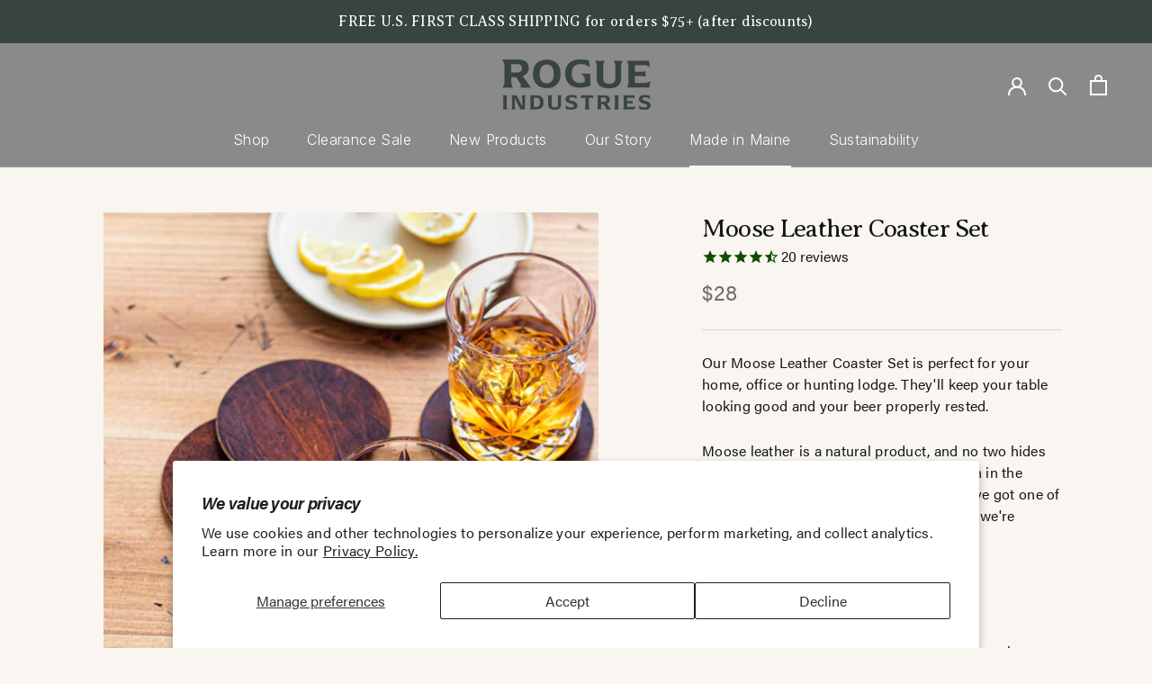

--- FILE ---
content_type: text/css
request_url: https://www.rogue-industries.com/cdn/shop/t/51/assets/fonts.css?v=4984649413061309111696271174
body_size: -402
content:
@import url("//hello.myfonts.net/count/3ca49a");
@import url('https://fonts.googleapis.com/css2?family=Averia+Serif+Libre:ital,wght@0,300;0,400;1,300&family=Inter:wght@300;600&display=swap');
@import url("https://use.typekit.net/yya5mww.css");

@font-face {
  font-family: 'SaaSeriesFD';
  src: url(//www.rogue-industries.com/cdn/shop/t/51/assets/SaaSeriesFD.woff2?v=74539435548719060711695146515) format('woff2'), url(//www.rogue-industries.com/cdn/shop/t/51/assets/SaaSeriesFD.woff?v=84983058523753204231695146515) format('woff');
}
@font-face {
  font-family: 'SaaSeriesED';
  src: url(//www.rogue-industries.com/cdn/shop/t/51/assets/SaaSeriesED.woff2?v=42141638003718778391695146515) format('woff2'), url(//www.rogue-industries.com/cdn/shop/t/51/assets/SaaSeriesFD.woff?v=84983058523753204231695146515) format('woff');
}





--- FILE ---
content_type: image/svg+xml
request_url: https://www.rogue-industries.com/cdn/shop/t/51/assets/cursor-zoom-in.svg?v=23954942275796536181701187731
body_size: -536
content:
<svg width="35" height="35" viewBox="0 0 35 35" xmlns="http://www.w3.org/2000/svg">
  <g fill="none" fill-rule="nonzero">
    <circle fill="#f9f6f1" cx="17.5" cy="17.5" r="17.5"/>
    <path fill="#151515" d="M24 18h-6v6h-1v-6h-6v-1h6v-6h1v6h6"/>
  </g>
</svg>

--- FILE ---
content_type: text/javascript; charset=utf-8
request_url: https://www.rogue-industries.com/products/moose-leather-coaster-set.js
body_size: 956
content:
{"id":11600036948,"title":"Moose Leather Coaster Set","handle":"moose-leather-coaster-set","description":"\u003cp\u003eOur Moose Leather Coaster Set is perfect for your home, office or hunting lodge. They'll keep your table looking good and your beer properly rested.\u003c\/p\u003e\n\u003cp\u003eMoose leather is a natural product, and no two hides are the same. There may be some variation in the leather - we think it adds character. If you've got one of our moose leather wallets, you know what we're talking about.\u003c\/p\u003e\n\u003cul\u003e\n\u003cli\u003eMade in Maine\u003c\/li\u003e\n\u003cli\u003eSet of 4\u003c\/li\u003e\n\u003cli\u003eGenuine Moose leather with Portuguese cork backing\u003c\/li\u003e\n\u003cli\u003eSatisfaction Guaranteed\u003c\/li\u003e\n\u003cli\u003e4\" Diameter\u003c\/li\u003e\n\u003c\/ul\u003e","published_at":"2020-11-30T15:10:00-05:00","created_at":"2017-09-20T15:21:11-04:00","vendor":"Rogue Industries","type":"Coasters","tags":[],"price":2800,"price_min":2800,"price_max":2800,"available":true,"price_varies":false,"compare_at_price":null,"compare_at_price_min":0,"compare_at_price_max":0,"compare_at_price_varies":false,"variants":[{"id":50438851860,"title":"Default Title","option1":"Default Title","option2":null,"option3":null,"sku":"WALCOASTMOOSESET","requires_shipping":true,"taxable":true,"featured_image":null,"available":true,"name":"Moose Leather Coaster Set","public_title":null,"options":["Default Title"],"price":2800,"weight":181,"compare_at_price":null,"inventory_quantity":20,"inventory_management":"shopify","inventory_policy":"deny","barcode":"38851860","requires_selling_plan":false,"selling_plan_allocations":[]}],"images":["\/\/cdn.shopify.com\/s\/files\/1\/0185\/9764\/products\/MooseLeatherCoasters-2.jpg?v=1638548915","\/\/cdn.shopify.com\/s\/files\/1\/0185\/9764\/products\/MooseLeatherCoasters-1.jpg?v=1638548915","\/\/cdn.shopify.com\/s\/files\/1\/0185\/9764\/products\/MooseLeatherCoasters-3.jpg?v=1638548915","\/\/cdn.shopify.com\/s\/files\/1\/0185\/9764\/products\/MooseLeatherCoasters-4.jpg?v=1638548874"],"featured_image":"\/\/cdn.shopify.com\/s\/files\/1\/0185\/9764\/products\/MooseLeatherCoasters-2.jpg?v=1638548915","options":[{"name":"Title","position":1,"values":["Default Title"]}],"url":"\/products\/moose-leather-coaster-set","media":[{"alt":"Two glasses of whiskey on a wooden table, resting on Rogue Industries Genuine Moose Leather Coaster Set.","id":22623953551546,"position":1,"preview_image":{"aspect_ratio":1.0,"height":2000,"width":2000,"src":"https:\/\/cdn.shopify.com\/s\/files\/1\/0185\/9764\/products\/MooseLeatherCoasters-2.jpg?v=1638548915"},"aspect_ratio":1.0,"height":2000,"media_type":"image","src":"https:\/\/cdn.shopify.com\/s\/files\/1\/0185\/9764\/products\/MooseLeatherCoasters-2.jpg?v=1638548915","width":2000},{"alt":"Four brown Rogue Industries Moose Leather Coasters on a white background.","id":22623864946874,"position":2,"preview_image":{"aspect_ratio":1.0,"height":2000,"width":2000,"src":"https:\/\/cdn.shopify.com\/s\/files\/1\/0185\/9764\/products\/MooseLeatherCoasters-1.jpg?v=1638548915"},"aspect_ratio":1.0,"height":2000,"media_type":"image","src":"https:\/\/cdn.shopify.com\/s\/files\/1\/0185\/9764\/products\/MooseLeatherCoasters-1.jpg?v=1638548915","width":2000},{"alt":"A set of Rogue Industries' Moose Leather Coaster Set on a wooden table.","id":22623953584314,"position":3,"preview_image":{"aspect_ratio":0.8,"height":4153,"width":3322,"src":"https:\/\/cdn.shopify.com\/s\/files\/1\/0185\/9764\/products\/MooseLeatherCoasters-3.jpg?v=1638548915"},"aspect_ratio":0.8,"height":4153,"media_type":"image","src":"https:\/\/cdn.shopify.com\/s\/files\/1\/0185\/9764\/products\/MooseLeatherCoasters-3.jpg?v=1638548915","width":3322},{"alt":"Two glasses of whiskey on a wooden table, resting on a Rogue Industries Moose Leather Coaster Set.","id":22623953617082,"position":4,"preview_image":{"aspect_ratio":0.8,"height":2500,"width":2000,"src":"https:\/\/cdn.shopify.com\/s\/files\/1\/0185\/9764\/products\/MooseLeatherCoasters-4.jpg?v=1638548874"},"aspect_ratio":0.8,"height":2500,"media_type":"image","src":"https:\/\/cdn.shopify.com\/s\/files\/1\/0185\/9764\/products\/MooseLeatherCoasters-4.jpg?v=1638548874","width":2000}],"requires_selling_plan":false,"selling_plan_groups":[]}

--- FILE ---
content_type: text/json
request_url: https://conf.config-security.com/model
body_size: 87
content:
{"title":"recommendation AI model (keras)","structure":"release_id=0x77:39:45:7c:3f:2e:52:57:79:47:38:77:3b:5f:6e:6b:41:2b:75:5d:7a:5a:3a:50:6f:31:4f:38:36;keras;k985qp7t7lbklstc9sb4c4j87a8jet6yee2sx0n0hz4iwjjghb7t3w1v9wr0ta3rigd2nwe8","weights":"../weights/7739457c.h5","biases":"../biases/7739457c.h5"}

--- FILE ---
content_type: text/javascript
request_url: https://www.rogue-industries.com/cdn/shop/t/51/assets/custom.js?v=183944157590872491501695146515
body_size: -666
content:
//# sourceMappingURL=/cdn/shop/t/51/assets/custom.js.map?v=183944157590872491501695146515


--- FILE ---
content_type: text/javascript; charset=utf-8
request_url: https://upsellproductaddons.com/main.bundle.5d7b3c7054f5716ec06e.js?shop=rogueindustries.myshopify.com
body_size: 39170
content:
!function(n){var t={};function e(o){if(t[o])return t[o].exports;var i=t[o]={i:o,l:!1,exports:{}};return n[o].call(i.exports,i,i.exports,e),i.l=!0,i.exports}e.m=n,e.c=t,e.d=function(n,t,o){e.o(n,t)||Object.defineProperty(n,t,{enumerable:!0,get:o})},e.r=function(n){"undefined"!=typeof Symbol&&Symbol.toStringTag&&Object.defineProperty(n,Symbol.toStringTag,{value:"Module"}),Object.defineProperty(n,"__esModule",{value:!0})},e.t=function(n,t){if(1&t&&(n=e(n)),8&t)return n;if(4&t&&"object"==typeof n&&n&&n.__esModule)return n;var o=Object.create(null);if(e.r(o),Object.defineProperty(o,"default",{enumerable:!0,value:n}),2&t&&"string"!=typeof n)for(var i in n)e.d(o,i,function(t){return n[t]}.bind(null,i));return o},e.n=function(n){var t=n&&n.__esModule?function(){return n.default}:function(){return n};return e.d(t,"a",t),t},e.o=function(n,t){return Object.prototype.hasOwnProperty.call(n,t)},e.p="",e(e.s=29)}([function(n,t,e){"use strict";var o=e(3),i=Object.prototype.toString;function r(n){return"[object Array]"===i.call(n)}function a(n){return void 0===n}function s(n){return null!==n&&"object"==typeof n}function l(n){if("[object Object]"!==i.call(n))return!1;var t=Object.getPrototypeOf(n);return null===t||t===Object.prototype}function c(n){return"[object Function]"===i.call(n)}function d(n,t){if(null!=n)if("object"!=typeof n&&(n=[n]),r(n))for(var e=0,o=n.length;e<o;e++)t.call(null,n[e],e,n);else for(var i in n)Object.prototype.hasOwnProperty.call(n,i)&&t.call(null,n[i],i,n)}n.exports={isArray:r,isArrayBuffer:function(n){return"[object ArrayBuffer]"===i.call(n)},isBuffer:function(n){return null!==n&&!a(n)&&null!==n.constructor&&!a(n.constructor)&&"function"==typeof n.constructor.isBuffer&&n.constructor.isBuffer(n)},isFormData:function(n){return"undefined"!=typeof FormData&&n instanceof FormData},isArrayBufferView:function(n){return"undefined"!=typeof ArrayBuffer&&ArrayBuffer.isView?ArrayBuffer.isView(n):n&&n.buffer&&n.buffer instanceof ArrayBuffer},isString:function(n){return"string"==typeof n},isNumber:function(n){return"number"==typeof n},isObject:s,isPlainObject:l,isUndefined:a,isDate:function(n){return"[object Date]"===i.call(n)},isFile:function(n){return"[object File]"===i.call(n)},isBlob:function(n){return"[object Blob]"===i.call(n)},isFunction:c,isStream:function(n){return s(n)&&c(n.pipe)},isURLSearchParams:function(n){return"undefined"!=typeof URLSearchParams&&n instanceof URLSearchParams},isStandardBrowserEnv:function(){return("undefined"==typeof navigator||"ReactNative"!==navigator.product&&"NativeScript"!==navigator.product&&"NS"!==navigator.product)&&("undefined"!=typeof window&&"undefined"!=typeof document)},forEach:d,merge:function n(){var t={};function e(e,o){l(t[o])&&l(e)?t[o]=n(t[o],e):l(e)?t[o]=n({},e):r(e)?t[o]=e.slice():t[o]=e}for(var o=0,i=arguments.length;o<i;o++)d(arguments[o],e);return t},extend:function(n,t,e){return d(t,(function(t,i){n[i]=e&&"function"==typeof t?o(t,e):t})),n},trim:function(n){return n.replace(/^\s*/,"").replace(/\s*$/,"")},stripBOM:function(n){return 65279===n.charCodeAt(0)&&(n=n.slice(1)),n}}},function(n,t){const e={AED:"د.إ",AFN:"؋",ALL:"L",AMD:"֏",ANG:"ƒ",AOA:"Kz",ARS:"$",AUD:"$",AWG:"ƒ",AZN:"₼",BAM:"KM",BBD:"$",BDT:"৳",BGN:"лв",BHD:".د.ب",BIF:"FBu",BMD:"$",BND:"$",BOB:"$b",BOV:"BOV",BRL:"R$",BSD:"$",BTC:"₿",BTN:"Nu.",BWP:"P",BYN:"Br",BYR:"Br",BZD:"BZ$",CAD:"$",CDF:"FC",CHE:"CHE",CHF:"CHF",CHW:"CHW",CLF:"CLF",CLP:"$",CNY:"¥",COP:"$",COU:"COU",CRC:"₡",CUC:"$",CUP:"₱",CVE:"$",CZK:"Kč",DJF:"Fdj",DKK:"kr",DOP:"RD$",DZD:"دج",EEK:"kr",EGP:"£",ERN:"Nfk",ETB:"Br",ETH:"Ξ",EUR:"€",FJD:"$",FKP:"£",GBP:"£",GEL:"₾",GGP:"£",GHC:"₵",GHS:"GH₵",GIP:"£",GMD:"D",GNF:"FG",GTQ:"Q",GYD:"$",HKD:"$",HNL:"L",HRK:"kn",HTG:"G",HUF:"Ft",IDR:"Rp",ILS:"₪",IMP:"£",INR:"₹",IQD:"ع.د",IRR:"﷼",ISK:"kr",JEP:"£",JMD:"J$",JOD:"JD",JPY:"¥",KES:"KSh",KGS:"лв",KHR:"៛",KMF:"CF",KPW:"₩",KRW:"₩",KWD:"KD",KYD:"$",KZT:"₸",LAK:"₭",LBP:"£",LKR:"₨",LRD:"$",LSL:"M",LTC:"Ł",LTL:"Lt",LVL:"Ls",LYD:"LD",MAD:"MAD",MDL:"lei",MGA:"Ar",MKD:"ден",MMK:"K",MNT:"₮",MOP:"MOP$",MRO:"UM",MRU:"UM",MUR:"₨",MVR:"Rf",MWK:"MK",MXN:"$",MXV:"MXV",MYR:"RM",MZN:"MT",NAD:"$",NGN:"₦",NIO:"C$",NOK:"kr",NPR:"₨",NZD:"$",OMR:"﷼",PAB:"B/.",PEN:"S/.",PGK:"K",PHP:"₱",PKR:"₨",PLN:"zł",PYG:"Gs",QAR:"﷼",RMB:"￥",RON:"lei",RSD:"Дин.",RUB:"₽",RWF:"R₣",SAR:"﷼",SBD:"$",SCR:"₨",SDG:"ج.س.",SEK:"kr",SGD:"S$",SHP:"£",SLL:"Le",SOS:"S",SRD:"$",SSP:"£",STD:"Db",STN:"Db",SVC:"$",SYP:"£",SZL:"E",THB:"฿",TJS:"SM",TMT:"T",TND:"د.ت",TOP:"T$",TRL:"₤",TRY:"₺",TTD:"TT$",TVD:"$",TWD:"NT$",TZS:"TSh",UAH:"₴",UGX:"USh",USD:"$",UYI:"UYI",UYU:"$U",UYW:"UYW",UZS:"лв",VEF:"Bs",VES:"Bs.S",VND:"₫",VUV:"VT",WST:"WS$",XAF:"FCFA",XBT:"Ƀ",XCD:"$",XOF:"CFA",XPF:"₣",XSU:"Sucre",XUA:"XUA",YER:"﷼",ZAR:"R",ZMW:"ZK",ZWD:"Z$",ZWL:"$"};const o={BRL:["R$","BRL"],RON:["lei","LEI","Lei","RON"],USD:["$","US$","US dollars","USD"],GBP:["£","GBP"],EUR:["€","Euro","EUR"],RUB:["₽","руб","RUB"],ILS:["₪","ILS"],INR:["Rs.","Rs","INR","RS","RS."],PHP:["₱","PHP","PhP","Php"],JPY:["¥","JPY","円"],AUD:["A$","AU$","AUD"],CAD:["CA$","C$","CAD"],CRC:["₡"],KRW:["₩"],NGN:["₦"],PLN:["zł"],PYG:["₲"],THB:["฿"],UAH:["₴"],VND:["₫"]};n.exports={parseMoneyText:n=>{let t=null;const e=[];Object.keys(o).forEach(t=>{o[t].find(o=>{const i=n.indexOf(o);i>-1&&e.push({currency:t,index:i})})});let i=0,r=null;e.length>=1&&(r=e[0].currency,i=e[0].index);const a=Math.max(0,i-40),s=i+40;let l=n.substr(a,s);for(l=l.replace(/[^\d|^\.|^,]/g,""),l=l.replace(/(,|\.)*$/,"");"."===l.charAt(0)||","===l.charAt(0);)l=l.substr(1);if(!l.length)return null;let c=l.split(".").length-1,d=l.split(",").length-1,u=0;if(0===c&&0===d);else if(d>1&&c<=1)l=l.split(",").join("");else if(c>1&&d<=1)l=l.split(".").join(""),l=l.split(",").join(".");else if(c>0&&d>0)l.indexOf(".")>l.indexOf(",")?l=l.split(",").join(""):(l=l.split(".").join(""),l=l.split(",").join("."));else if(1===c&&0===d){3===l.split(".")[1].length&&(l=l.replace(".",""))}else{const n=l.split(",");l=3===n[1].length?l.replace(",",""):l.replace(",",".")}return u=parseFloat(l),t={amount:u,currency:r},t},getSymbolFromCurrency:function(n){if("string"!=typeof n)return;const t=n.toUpperCase();return Object.prototype.hasOwnProperty.call(e,t)?e[t]:void 0}}},function(n,t,e){n.exports=e(11)},function(n,t,e){"use strict";n.exports=function(n,t){return function(){for(var e=new Array(arguments.length),o=0;o<e.length;o++)e[o]=arguments[o];return n.apply(t,e)}}},function(n,t,e){"use strict";var o=e(0);function i(n){return encodeURIComponent(n).replace(/%3A/gi,":").replace(/%24/g,"$").replace(/%2C/gi,",").replace(/%20/g,"+").replace(/%5B/gi,"[").replace(/%5D/gi,"]")}n.exports=function(n,t,e){if(!t)return n;var r;if(e)r=e(t);else if(o.isURLSearchParams(t))r=t.toString();else{var a=[];o.forEach(t,(function(n,t){null!=n&&(o.isArray(n)?t+="[]":n=[n],o.forEach(n,(function(n){o.isDate(n)?n=n.toISOString():o.isObject(n)&&(n=JSON.stringify(n)),a.push(i(t)+"="+i(n))})))})),r=a.join("&")}if(r){var s=n.indexOf("#");-1!==s&&(n=n.slice(0,s)),n+=(-1===n.indexOf("?")?"?":"&")+r}return n}},function(n,t,e){"use strict";n.exports=function(n){return!(!n||!n.__CANCEL__)}},function(n,t,e){"use strict";(function(t){var o=e(0),i=e(17),r={"Content-Type":"application/x-www-form-urlencoded"};function a(n,t){!o.isUndefined(n)&&o.isUndefined(n["Content-Type"])&&(n["Content-Type"]=t)}var s,l={adapter:("undefined"!=typeof XMLHttpRequest?s=e(7):void 0!==t&&"[object process]"===Object.prototype.toString.call(t)&&(s=e(7)),s),transformRequest:[function(n,t){return i(t,"Accept"),i(t,"Content-Type"),o.isFormData(n)||o.isArrayBuffer(n)||o.isBuffer(n)||o.isStream(n)||o.isFile(n)||o.isBlob(n)?n:o.isArrayBufferView(n)?n.buffer:o.isURLSearchParams(n)?(a(t,"application/x-www-form-urlencoded;charset=utf-8"),n.toString()):o.isObject(n)?(a(t,"application/json;charset=utf-8"),JSON.stringify(n)):n}],transformResponse:[function(n){if("string"==typeof n)try{n=JSON.parse(n)}catch(n){}return n}],timeout:0,xsrfCookieName:"XSRF-TOKEN",xsrfHeaderName:"X-XSRF-TOKEN",maxContentLength:-1,maxBodyLength:-1,validateStatus:function(n){return n>=200&&n<300}};l.headers={common:{Accept:"application/json, text/plain, */*"}},o.forEach(["delete","get","head"],(function(n){l.headers[n]={}})),o.forEach(["post","put","patch"],(function(n){l.headers[n]=o.merge(r)})),n.exports=l}).call(this,e(16))},function(n,t,e){"use strict";var o=e(0),i=e(18),r=e(20),a=e(4),s=e(21),l=e(24),c=e(25),d=e(8);n.exports=function(n){return new Promise((function(t,e){var u=n.data,p=n.headers;o.isFormData(u)&&delete p["Content-Type"];var f=new XMLHttpRequest;if(n.auth){var m=n.auth.username||"",h=n.auth.password?unescape(encodeURIComponent(n.auth.password)):"";p.Authorization="Basic "+btoa(m+":"+h)}var g=s(n.baseURL,n.url);if(f.open(n.method.toUpperCase(),a(g,n.params,n.paramsSerializer),!0),f.timeout=n.timeout,f.onreadystatechange=function(){if(f&&4===f.readyState&&(0!==f.status||f.responseURL&&0===f.responseURL.indexOf("file:"))){var o="getAllResponseHeaders"in f?l(f.getAllResponseHeaders()):null,r={data:n.responseType&&"text"!==n.responseType?f.response:f.responseText,status:f.status,statusText:f.statusText,headers:o,config:n,request:f};i(t,e,r),f=null}},f.onabort=function(){f&&(e(d("Request aborted",n,"ECONNABORTED",f)),f=null)},f.onerror=function(){e(d("Network Error",n,null,f)),f=null},f.ontimeout=function(){var t="timeout of "+n.timeout+"ms exceeded";n.timeoutErrorMessage&&(t=n.timeoutErrorMessage),e(d(t,n,"ECONNABORTED",f)),f=null},o.isStandardBrowserEnv()){var w=(n.withCredentials||c(g))&&n.xsrfCookieName?r.read(n.xsrfCookieName):void 0;w&&(p[n.xsrfHeaderName]=w)}if("setRequestHeader"in f&&o.forEach(p,(function(n,t){void 0===u&&"content-type"===t.toLowerCase()?delete p[t]:f.setRequestHeader(t,n)})),o.isUndefined(n.withCredentials)||(f.withCredentials=!!n.withCredentials),n.responseType)try{f.responseType=n.responseType}catch(t){if("json"!==n.responseType)throw t}"function"==typeof n.onDownloadProgress&&f.addEventListener("progress",n.onDownloadProgress),"function"==typeof n.onUploadProgress&&f.upload&&f.upload.addEventListener("progress",n.onUploadProgress),n.cancelToken&&n.cancelToken.promise.then((function(n){f&&(f.abort(),e(n),f=null)})),u||(u=null),f.send(u)}))}},function(n,t,e){"use strict";var o=e(19);n.exports=function(n,t,e,i,r){var a=new Error(n);return o(a,t,e,i,r)}},function(n,t,e){"use strict";var o=e(0);n.exports=function(n,t){t=t||{};var e={},i=["url","method","data"],r=["headers","auth","proxy","params"],a=["baseURL","transformRequest","transformResponse","paramsSerializer","timeout","timeoutMessage","withCredentials","adapter","responseType","xsrfCookieName","xsrfHeaderName","onUploadProgress","onDownloadProgress","decompress","maxContentLength","maxBodyLength","maxRedirects","transport","httpAgent","httpsAgent","cancelToken","socketPath","responseEncoding"],s=["validateStatus"];function l(n,t){return o.isPlainObject(n)&&o.isPlainObject(t)?o.merge(n,t):o.isPlainObject(t)?o.merge({},t):o.isArray(t)?t.slice():t}function c(i){o.isUndefined(t[i])?o.isUndefined(n[i])||(e[i]=l(void 0,n[i])):e[i]=l(n[i],t[i])}o.forEach(i,(function(n){o.isUndefined(t[n])||(e[n]=l(void 0,t[n]))})),o.forEach(r,c),o.forEach(a,(function(i){o.isUndefined(t[i])?o.isUndefined(n[i])||(e[i]=l(void 0,n[i])):e[i]=l(void 0,t[i])})),o.forEach(s,(function(o){o in t?e[o]=l(n[o],t[o]):o in n&&(e[o]=l(void 0,n[o]))}));var d=i.concat(r).concat(a).concat(s),u=Object.keys(n).concat(Object.keys(t)).filter((function(n){return-1===d.indexOf(n)}));return o.forEach(u,c),e}},function(n,t,e){"use strict";function o(n){this.message=n}o.prototype.toString=function(){return"Cancel"+(this.message?": "+this.message:"")},o.prototype.__CANCEL__=!0,n.exports=o},function(n,t,e){"use strict";var o=e(0),i=e(3),r=e(12),a=e(9);function s(n){var t=new r(n),e=i(r.prototype.request,t);return o.extend(e,r.prototype,t),o.extend(e,t),e}var l=s(e(6));l.Axios=r,l.create=function(n){return s(a(l.defaults,n))},l.Cancel=e(10),l.CancelToken=e(26),l.isCancel=e(5),l.all=function(n){return Promise.all(n)},l.spread=e(27),l.isAxiosError=e(28),n.exports=l,n.exports.default=l},function(n,t,e){"use strict";var o=e(0),i=e(4),r=e(13),a=e(14),s=e(9);function l(n){this.defaults=n,this.interceptors={request:new r,response:new r}}l.prototype.request=function(n){"string"==typeof n?(n=arguments[1]||{}).url=arguments[0]:n=n||{},(n=s(this.defaults,n)).method?n.method=n.method.toLowerCase():this.defaults.method?n.method=this.defaults.method.toLowerCase():n.method="get";var t=[a,void 0],e=Promise.resolve(n);for(this.interceptors.request.forEach((function(n){t.unshift(n.fulfilled,n.rejected)})),this.interceptors.response.forEach((function(n){t.push(n.fulfilled,n.rejected)}));t.length;)e=e.then(t.shift(),t.shift());return e},l.prototype.getUri=function(n){return n=s(this.defaults,n),i(n.url,n.params,n.paramsSerializer).replace(/^\?/,"")},o.forEach(["delete","get","head","options"],(function(n){l.prototype[n]=function(t,e){return this.request(s(e||{},{method:n,url:t,data:(e||{}).data}))}})),o.forEach(["post","put","patch"],(function(n){l.prototype[n]=function(t,e,o){return this.request(s(o||{},{method:n,url:t,data:e}))}})),n.exports=l},function(n,t,e){"use strict";var o=e(0);function i(){this.handlers=[]}i.prototype.use=function(n,t){return this.handlers.push({fulfilled:n,rejected:t}),this.handlers.length-1},i.prototype.eject=function(n){this.handlers[n]&&(this.handlers[n]=null)},i.prototype.forEach=function(n){o.forEach(this.handlers,(function(t){null!==t&&n(t)}))},n.exports=i},function(n,t,e){"use strict";var o=e(0),i=e(15),r=e(5),a=e(6);function s(n){n.cancelToken&&n.cancelToken.throwIfRequested()}n.exports=function(n){return s(n),n.headers=n.headers||{},n.data=i(n.data,n.headers,n.transformRequest),n.headers=o.merge(n.headers.common||{},n.headers[n.method]||{},n.headers),o.forEach(["delete","get","head","post","put","patch","common"],(function(t){delete n.headers[t]})),(n.adapter||a.adapter)(n).then((function(t){return s(n),t.data=i(t.data,t.headers,n.transformResponse),t}),(function(t){return r(t)||(s(n),t&&t.response&&(t.response.data=i(t.response.data,t.response.headers,n.transformResponse))),Promise.reject(t)}))}},function(n,t,e){"use strict";var o=e(0);n.exports=function(n,t,e){return o.forEach(e,(function(e){n=e(n,t)})),n}},function(n,t){var e,o,i=n.exports={};function r(){throw new Error("setTimeout has not been defined")}function a(){throw new Error("clearTimeout has not been defined")}function s(n){if(e===setTimeout)return setTimeout(n,0);if((e===r||!e)&&setTimeout)return e=setTimeout,setTimeout(n,0);try{return e(n,0)}catch(t){try{return e.call(null,n,0)}catch(t){return e.call(this,n,0)}}}!function(){try{e="function"==typeof setTimeout?setTimeout:r}catch(n){e=r}try{o="function"==typeof clearTimeout?clearTimeout:a}catch(n){o=a}}();var l,c=[],d=!1,u=-1;function p(){d&&l&&(d=!1,l.length?c=l.concat(c):u=-1,c.length&&f())}function f(){if(!d){var n=s(p);d=!0;for(var t=c.length;t;){for(l=c,c=[];++u<t;)l&&l[u].run();u=-1,t=c.length}l=null,d=!1,function(n){if(o===clearTimeout)return clearTimeout(n);if((o===a||!o)&&clearTimeout)return o=clearTimeout,clearTimeout(n);try{o(n)}catch(t){try{return o.call(null,n)}catch(t){return o.call(this,n)}}}(n)}}function m(n,t){this.fun=n,this.array=t}function h(){}i.nextTick=function(n){var t=new Array(arguments.length-1);if(arguments.length>1)for(var e=1;e<arguments.length;e++)t[e-1]=arguments[e];c.push(new m(n,t)),1!==c.length||d||s(f)},m.prototype.run=function(){this.fun.apply(null,this.array)},i.title="browser",i.browser=!0,i.env={},i.argv=[],i.version="",i.versions={},i.on=h,i.addListener=h,i.once=h,i.off=h,i.removeListener=h,i.removeAllListeners=h,i.emit=h,i.prependListener=h,i.prependOnceListener=h,i.listeners=function(n){return[]},i.binding=function(n){throw new Error("process.binding is not supported")},i.cwd=function(){return"/"},i.chdir=function(n){throw new Error("process.chdir is not supported")},i.umask=function(){return 0}},function(n,t,e){"use strict";var o=e(0);n.exports=function(n,t){o.forEach(n,(function(e,o){o!==t&&o.toUpperCase()===t.toUpperCase()&&(n[t]=e,delete n[o])}))}},function(n,t,e){"use strict";var o=e(8);n.exports=function(n,t,e){var i=e.config.validateStatus;e.status&&i&&!i(e.status)?t(o("Request failed with status code "+e.status,e.config,null,e.request,e)):n(e)}},function(n,t,e){"use strict";n.exports=function(n,t,e,o,i){return n.config=t,e&&(n.code=e),n.request=o,n.response=i,n.isAxiosError=!0,n.toJSON=function(){return{message:this.message,name:this.name,description:this.description,number:this.number,fileName:this.fileName,lineNumber:this.lineNumber,columnNumber:this.columnNumber,stack:this.stack,config:this.config,code:this.code}},n}},function(n,t,e){"use strict";var o=e(0);n.exports=o.isStandardBrowserEnv()?{write:function(n,t,e,i,r,a){var s=[];s.push(n+"="+encodeURIComponent(t)),o.isNumber(e)&&s.push("expires="+new Date(e).toGMTString()),o.isString(i)&&s.push("path="+i),o.isString(r)&&s.push("domain="+r),!0===a&&s.push("secure"),document.cookie=s.join("; ")},read:function(n){var t=document.cookie.match(new RegExp("(^|;\\s*)("+n+")=([^;]*)"));return t?decodeURIComponent(t[3]):null},remove:function(n){this.write(n,"",Date.now()-864e5)}}:{write:function(){},read:function(){return null},remove:function(){}}},function(n,t,e){"use strict";var o=e(22),i=e(23);n.exports=function(n,t){return n&&!o(t)?i(n,t):t}},function(n,t,e){"use strict";n.exports=function(n){return/^([a-z][a-z\d\+\-\.]*:)?\/\//i.test(n)}},function(n,t,e){"use strict";n.exports=function(n,t){return t?n.replace(/\/+$/,"")+"/"+t.replace(/^\/+/,""):n}},function(n,t,e){"use strict";var o=e(0),i=["age","authorization","content-length","content-type","etag","expires","from","host","if-modified-since","if-unmodified-since","last-modified","location","max-forwards","proxy-authorization","referer","retry-after","user-agent"];n.exports=function(n){var t,e,r,a={};return n?(o.forEach(n.split("\n"),(function(n){if(r=n.indexOf(":"),t=o.trim(n.substr(0,r)).toLowerCase(),e=o.trim(n.substr(r+1)),t){if(a[t]&&i.indexOf(t)>=0)return;a[t]="set-cookie"===t?(a[t]?a[t]:[]).concat([e]):a[t]?a[t]+", "+e:e}})),a):a}},function(n,t,e){"use strict";var o=e(0);n.exports=o.isStandardBrowserEnv()?function(){var n,t=/(msie|trident)/i.test(navigator.userAgent),e=document.createElement("a");function i(n){var o=n;return t&&(e.setAttribute("href",o),o=e.href),e.setAttribute("href",o),{href:e.href,protocol:e.protocol?e.protocol.replace(/:$/,""):"",host:e.host,search:e.search?e.search.replace(/^\?/,""):"",hash:e.hash?e.hash.replace(/^#/,""):"",hostname:e.hostname,port:e.port,pathname:"/"===e.pathname.charAt(0)?e.pathname:"/"+e.pathname}}return n=i(window.location.href),function(t){var e=o.isString(t)?i(t):t;return e.protocol===n.protocol&&e.host===n.host}}():function(){return!0}},function(n,t,e){"use strict";var o=e(10);function i(n){if("function"!=typeof n)throw new TypeError("executor must be a function.");var t;this.promise=new Promise((function(n){t=n}));var e=this;n((function(n){e.reason||(e.reason=new o(n),t(e.reason))}))}i.prototype.throwIfRequested=function(){if(this.reason)throw this.reason},i.source=function(){var n;return{token:new i((function(t){n=t})),cancel:n}},n.exports=i},function(n,t,e){"use strict";n.exports=function(n){return function(t){return n.apply(null,t)}}},function(n,t,e){"use strict";n.exports=function(n){return"object"==typeof n&&!0===n.isAxiosError}},function(n,t,e){"use strict";function o(n,t,e){const o=document.createElement("script");if(o.type="text/javascript",e)for(let n in e)o[n]=e[n];o.readyState?o.onreadystatechange=function(){"loaded"!==o.readyState&&"complete"!==o.readyState||(o.onreadystatechange=null,t())}:o.onload=function(){t()},o.src=n,document.getElementsByTagName("head")[0].appendChild(o)}e.r(t);var i=function(n,t){t||(Sentry.setExtra("shop_url",window.location.href),Sentry.captureException(n)),console&&console.log(n)},r=e(1);const a=1,s=2,l=3,c="default",d="ImgTop",u="ImgLeft",p="default",f="flex",m="slider",h="checkbox",g="qtyBox",w="dropdown",b="buttonQtyBox";var x={price:"upsell-price",priceTargetElement:"upsell-price-target",varaintSelector:"upsell-variant-selector-",popUpVariantSelector:"upsell-popup-variant-selector-",bundleVariantSelector:"upsell-bundle-variant-selector-",addOnItemContainer:"upsell-addon-",uiBlockWrapper:"upsell-ui-block-wrapper",descBlockContainer:"upsell-desc-block-special-"};var y={headerText:"{{headerText}}",addOns:"{{addOns}}",img:"{{img}}",title:"{{title}}",addOnSlug:"{{addOnSlug}}",id:"{{id}}",addToCartText:"{{addToCartText}}",removeFromCartText:"{{addedToCart}}",seeDetailsText:"{{seeDetailsText}}",qtyLabel:"{{qtyLabel}}",addOnProductHandle:"{{addOnProductHandle}}",description:"{{description}}",clickHandler:"{{clickHandler}}",discount:"{{discount}}",priceElement:"{{priceElement}}",availableWith:"{{availableWith}}"};var v={fontColor:"{{fontColor}}",fontSize:"{{fontSize}}",borderWidth:"{{borderWidth}}",borderColor:"{{borderColor}}",header:"{{headerStyle}}",fontWeight:"{{fontWeight}}",customCss:"{{customCss}}",customPopupCss:"{{customPopupCss}}",headerColor:"{{headerColor}}",headerFontSize:"{{headerFontSize}}",imageHeight:"{{imageHeight}}",imageWidth:"{{imageWidth}}",buttonHeight:"{{buttonHeight}}",buttonWidth:"{{buttonWidth}}",buttonFontSize:"{{buttonFontSize}}",buttonPaddingLeft:"{{buttonPaddingLeft}}",buttonPaddingTop:"{{buttonPaddingTop}}",buttonPaddingRight:"{{buttonPaddingRight}}",buttonPaddingBottom:"{{buttonPaddingBottom}}",flexDisplay:"{{flexDisplay}}",addOnBoxDisplay:"{{addOnBoxDisplay}}",addOnBoxWidth:"{{addOnBoxWidth}}",addOnBoxHeight:" {{addOnBoxHeight}}",flexWrap:"{{flexWrap}}",flexGrow:"{{flexGrow}}",containerWidth:"{{containerWidth}}",containerHeight:"{{containerHeight}}",descriptionFontSize:"{{descriptionFontSize}}",descriptionFontColor:"{{descriptionFontColor}}"};var $={hidden:"upsell-hidden",invisible:"upsell-invisible",container:"upsell-container",addOnContainer:"upsell-addon-container",inline:"upsell-inline",placeholder:"upsell-addon-placeholder",col1:"upsell-addonbox-col1",col2:"upsell-addonbox-col2",col3:"upsell-addonbox-col3",title:"upsell-addon-title",placeholderLine1:"placeholder-line1",placeholderLine2:"placeholder-line2",animatedBackground:"animated-background",cartButton:"upsell-addToCart",hasButtonQtyInput:"upsell-btn-qty",image:"upsell-addon-img",compareAtPrice:"upsell-compare-at-price",hasCompareAtPrice:"upsell-has-compare-at-price",upsellPriceValue:"upsell-price-value",variantDropdown:"upsell-variant-options",header:"upsell-header",addonBox:"upsell-addonbox",defaultAddOnBox:"upsell-defaultbox",imageTop:"upsell-img-top-addonbox",imageLeft:"upsell-img-left-addonbox",qtyWrapper:"upsell-qty-wrapper",qtyWrapperDrop:"upsell-qty-wrapper-drop",qtyBox:"upsell-qtyBox",qtyDropdown:"upsell-qty-dropdown",flexLayout:"upsell-flex-layout",sliderLayout:"upsell-slider-layout",qtyBoxInput:"upsell-qty-input",upsellPrice:"upsell-price",defaultLayout:"upsell-default",cartPageContainer:"upsell-cartpage-container",description:"upsell-description",qtyLabel:"upsell-qty-label",buttonQty:"upsell-button-qty",boldDiscount:"upsell-bold-discount",orderDiscount:"order-discount",originalPriceAttribute:"[data-cart-item-original-price]",subtotalPriceBlock:"upsell-subtotal-price-block",customSubtotalOriginalPrice:"upsell-custom-subtotal-original-price",customSubtotalPrice:"upsell-custom-subtotal-price",customRegularPrice:"upsell-custom-regular-price",link:"upsell-link",customBreakLineDawn:"upsell-break-line-dawn",customBreakLine:"upsell-break-line",priceTargetElement:"upsell-price-target",cartSpinner:"upsell-cart-spinner",cartDiscountPriceWrap:"upsell-cart-discount-price-wrap",availableWith:"upsell-available-with",availableWithCart:"upsell-available-with-cart",popUpVariantSelector:"upsell-popup-variant-selector",bundleVariantSelector:"upsell-bundle-variant-selector",variantBundleDropdown:"upsell-bundle-variant-dropdown"};var k={plusSign:"{{plus}}",seeDetails:"{{seeDetails}}",titleSnippet:"{{titleSnippet}}",addToCartInput:"{{addToCartInput}}",imageClassName:"{{imageClassName}}",variantDropdown:"{{variantDropdown}}",hasCompareAtPriceClassName:"{{hasCompareAtPriceClassName}}",availableWith:"{{availableWith}}"};var S=function(){return`<style type="text/css"> \n        .${$.container} {\n                margin-top:30px;\n                margin-bottom:10px;\n                height: auto;\n                border: 0px;\n        }\n        .${$.invisible}{visibility:hidden;max-height:0px;} \n        .${$.hidden}{display:none;}\n        .${$.inline}{display:inline;}\n        .${$.header} {\n            ${v.headerFontSize}\n            ${v.headerColor}\n        }\n        .${$.description} {\n          ${v.descriptionFontSize}\n          ${v.descriptionFontColor}\n          text-align:initial;\n        }\n        .${$.addonBox} {\n          border:${v.borderWidth} solid ${v.borderColor};\n          border-radius:4px;         \n          padding:6px;   \n          box-sizing: border-box; \n          ${v.addOnBoxWidth}\n          ${v.addOnBoxHeight}\n        }\n\n        .${$.defaultLayout}  .${$.addonBox} {\n          margin-bottom:12px;\n        }\n        .${$.defaultAddOnBox} {\n          display:flex;      \n        }\n\n        .${$.qtyWrapper} {\n           display:flex;      \n           justify-content: center;\n           align-items: center;\n           margin-left: 2px;\n        }\n        \n        .${$.qtyWrapperDrop} {\n           display:flex;      \n           justify-content: center;\n           align-items: center;\n           margin-left: 2px;\n        }\n        \n        .${$.qtyDropdown} {\n            min-height: 30px !important;\n            width: 50px;\n        }\n       \n        .${$.placeholder} .${$.col2},\n        .${$.defaultAddOnBox} .${$.col2}{\n            margin-left:4px;\n        }\n\n        .${$.defaultAddOnBox}  .${$.col3}{\n           margin-left:auto;\n           text-align:center;\n           padding-left:4px;\n        }\n        \n        .${$.flexLayout}{\n            display:flex;\n            flex-wrap:${v.flexWrap};\n        }\n        \n        .${$.flexLayout} .${$.addonBox} {\n            ${v.flexGrow}\n            margin-right:8px;\n            margin-bottom:10px;\n         }\n         .${$.imageTop} .${$.col2} {\n            text-align:center; \n         }\n         \n         .${$.buttonQty} {margin-bottom:5px;}\n         .${$.hasButtonQtyInput} {width:100%;}\n        \n        .${$.imageLeft} .${$.upsellPrice},\n        .${$.imageTop} .${$.upsellPrice} {\n            text-align:center;\n            width:100%;\n         }\n         .${$.imageLeft} label.${$.upsellPrice},\n         .${$.imageTop} label.${$.upsellPrice} {\n            display:block;\n         }\n         .${$.imageTop} .${$.col1}{\n            text-align:center;          \n         }\n\n         .${$.imageLeft} .${$.cartButton},\n         .${$.imageTop} .${$.cartButton} {\n            display:block !important;\n         }\n\n         .${$.imageLeft} .${$.col2}{\n           display:flex;\n         }\n         .${$.imageLeft} .${$.col3} {\n            margin-left:8px;\n         }\n\n         .Brooklyn .${$.sliderLayout}{\n            height:250px;\n            width:400px;\n         }\n         \n         /* modify select */\n         .${$.variantDropdown} > select {\n            min-height: 36px;\n            padding-top: 8px !important;\n            padding-bottom: 8px !important;\n         }\n         \n         /* on top */\n         .${$.imageTop} .${$.col3} > div {\n            flex-wrap: wrap;\n            justify-content: center;\n         }\n         .${$.imageTop} .${$.col3} > div > label {\n            display: block !important;\n         }\n         .${$.imageTop} .${$.col3} > div \n         > label > .${$.customBreakLineDawn},\n         .${$.imageTop} .${$.col3} > div \n         > label > .${$.customBreakLine} {\n            display: inline;\n         }\n         .${$.imageTop} .${$.col3} > div \n         > label > .${$.customBreakLineDawn} + .${$.compareAtPrice},\n         .${$.imageTop} .${$.col3} > div \n         > label > .${$.customBreakLine} + .${$.compareAtPrice} {\n            display: inline;\n         }\n         .${$.imageTop} + .${$.description} {\n            text-align: center;\n         }\n         .${$.imageTop} .${$.variantDropdown} {\n            justify-content: center;\n            margin-top: 10px;\n            margin-bottom: 10px;\n         }\n         \n         /* on left */\n         .${$.imageLeft} .${$.col3} {\n            flex-grow: 1;\n         }\n         .${$.imageLeft} .${$.col3} > div > .${$.priceTargetElement}  {\n            text-align: right;\n         }\n         .${$.imageLeft} .${$.variantDropdown} {\n            justify-content: end;\n            margin-bottom: 10px;\n         }\n         \n         .${$.addOnContainer}{\n            ${v.containerWidth}\n            ${v.containerHeight}\n         }\n\n         .${$.sliderLayout} .${$.addonBox}{\n            margin-right:8px;\n         }\n         \n         .${$.sliderLayout} .${$.imageTop} .${$.col3} {\n            position:absolute;\n            bottom:0px;\n            left:0;\n            right:0;\n            width:100%;\n            padding-left:5px;\n            padding-right:3px;\n         }\n         .${$.addOnContainer} .product-single__title {\n            display: inline-block;\n            line-height: 15px;\n         }\n        .${$.addonBox} img{\n          ${v.imageHeight}\n          ${v.imageWidth}\n        }\n        .upsell-addon-title{\n          font-weight:${v.fontWeight};\n          ${v.fontColor}\n          ${v.fontSize}\n        }\n        .upsell-qty-label{\n          margin-right:1px;\n        }\n        .upsell-qty-label,\n        .${$.upsellPrice},\n        .upsell-addon-details{\n          font-size:0.9375em;\n          font-weight:normal;\n        }      \n        .${$.upsellPrice} {\n          white-space: nowrap;\n        }\n        \n        .${$.upsellPrice} input[type="checkbox"]{\n           position:relative;\n           top:1px;\n           min-height:initial;\n        }\n        label.${$.upsellPrice}{\n          white-space:nowrap;\n        }\n\n        .${$.cartButton}{\n          min-width: 100px !important;\n          height: ${v.buttonHeight}px!important;\n          ${v.buttonWidth}\n          padding-left:${v.buttonPaddingLeft}px!important;\n          padding-top:${v.buttonPaddingTop}px!important;\n          padding-right:${v.buttonPaddingRight}px!important;\n          padding-bottom:${v.buttonPaddingBottom}px!important;\n          font-size:${v.buttonFontSize}!important;\n          margin-bottom: 0px !important;\n        }\n        .upsell-cartpage {            \n            display:flex;\n            flex-wrap: wrap;\n            justify-content: center;            \n        }\n       \n        .upsell-cartpage .${$.addonBox}{\n          margin-left: 12px;\n          ${v.addOnBoxWidth}\n          ${v.addOnBoxHeight}      \n        }\n\n        .${$.cartPageContainer} h4 {\n          text-align: center;\n        }\n\n        .${$.cartPageContainer} .${$.placeholder},\n        .${$.cartPageContainer} .${$.addOnContainer} {\n          margin:auto;\n        }\n        \n        @keyframes placeHolderShimmer{\n          0%{\n              background-position: -468px 0\n          }\n          100%{\n              background-position: 468px 0\n          }\n        }\n      \n        .${$.animatedBackground} {\n            animation-duration: 1s;\n            animation-fill-mode: forwards;\n            animation-iteration-count: infinite;\n            animation-name: placeHolderShimmer;\n            animation-timing-function: linear;\n            background: #f6f7f8;\n            background: linear-gradient(to right, #eeeeee 8%, #dddddd 18%, #eeeeee 33%);\n            background-size: 800px 104px;\n            height: 96px;\n            position: relative;\n        }\n        .${$.addonBox}.${$.placeholder} {\n          height:80px;\n          display:flex;\n          width:400px;\n          flex-grow:initial;\n        }\n\n        .${$.placeholder} .${$.col1}{\n            height:60px;\n            width:100px;\n        }\n        \n        .${$.col2} .${$.placeholderLine1} {\n          height:10px;\n          width:200px;\n        }\n\n        .${$.col2} .${$.placeholderLine2} {\n          height:10px;\n          width:100px;\n          margin-top:5px;\n        }\n\n        .Brooklyn .${$.title}{\n          font-size:1em!important\n        }\n        .${$.compareAtPrice} {\n          margin-left: auto;\n          text-decoration: line-through;\n          display:inline-block;\n          font-size: 0.92em;\n        }\n        \n        .${$.qtyBox} {\n          display:flex; \n        }\n\n        .${$.imageLeft} .${$.qtyBox},\n        .${$.imageTop} .${$.qtyBox} {\n          display:block;        \n        }\n        \n        .${$.upsellPrice}{\n           margin-right:3px;\n        }\n        \n        .${$.qtyBoxInput} {\n          width:50px;          \n        }\n       \n        .${$.qtyBoxInput} input {\n           width:50px;  /* FIX FOR DAWN */ \n           padding:5px 0px 5px 5px;\n           height:initial;\n           min-height:initial;\n        }\n        .${$.variantDropdown} {\n          display:flex;\n          align-items: baseline;\n        }\n        .${$.imageTop} .${$.variantDropdown} {\n          flex-wrap:wrap;\n        }\n        .${$.variantDropdown} label {\n          padding-right:3px;\n        }\n        @media only screen and (max-width: 479px) {\n          .Venture .${$.defaultAddOnBox} .${$.qtyWrapper},\n          .Debut .${$.defaultAddOnBox} .${$.qtyWrapper} {\n             flex-wrap:wrap;\n          }    \n          .Venture .${$.defaultAddOnBox} .${$.qtyWrapper} div,\n          .Debut .${$.defaultAddOnBox} .${$.qtyWrapper} div {\n            flex:1;\n          }\n\n          .${$.flexLayout} {\n            flex-wrap:wrap;\n          }\n        }\n        .${$.boldDiscount} {\n            font-weight: bold;\n        }\n        \n        .${$.hasCompareAtPrice} > b {\n            font-weight: bold !important;\n        }\n        \n        .${$.cartDiscountPriceWrap} {\n            display: flex;\n            flex-direction: column;\n        }\n        \n        /* break line*/\n        .${$.customBreakLine} {\n        }\n        .${$.customBreakLine} + .${$.compareAtPrice} {\n            display: block;\n        }\n        .${$.customBreakLineDawn} {\n            margin: -4px 0;\n            content: "";\n        }\n        .${$.customBreakLineDawn} + .${$.compareAtPrice} {\n            display: block;\n            margin-bottom: -10px;\n        }\n        \n        /* override input min-height */\n        .${x.uiBlockWrapper} > input {\n            min-height: 0px !important;\n            height: 21px !important;\n        }\n        \n        /* link */\n        .${$.link},\n        .${$.link} :hover, \n        .${$.link} :focus,\n        .${$.link} :active,\n        .${$.link} a,\n        .${$.link} a:hover, \n        .${$.link} a:focus,\n        .${$.link} a:active {\n            text-decoration: none;\n            color: inherit;\n        }\n        \n        /* remove theme focus style */\n        .${$.qtyBoxInput} > select:focus-visible,\n        .${$.qtyBoxInput} > select:focus,\n        .${$.variantDropdown} > select:focus-visible,\n        .${$.variantDropdown} > select:focus {\n            outline: 0 !important;\n            box-shadow: none !important;\n        }\n        \n        /* bundles */\n        .${$.variantBundleDropdown} {\n            display: block;\n        }\n        \n        .${$.variantBundleDropdown} > select {\n            width: 90%;\n        }\n          \n        ${v.customCss}\n        ${v.customPopupCss}\n    </style>`};var O=function(){return`<div class="${$.addonBox} ${$.imageLeft}" id="${x.addOnItemContainer}${y.addOnProductHandle}">\n              <div class="${$.col1}">\n                  <span class="product-single__title upsell-font-color ${$.title}">${k.titleSnippet}</span>\n                  <div>\n                        <a href="${y.addOnSlug}" target="_blank" class="upsell-addon-details ${k.seeDetails}">${y.seeDetailsText}</a>   \n                  </div>\n              </div>\n              <div class="${$.col2}">\n                    <div>\n                      <img src="${y.img}" class="${k.imageClassName}">                    \n                    </div>\n                    <div class="${$.col3}" style="width: 100%;">\n                      ${k.variantDropdown}               \n                      ${k.addToCartInput}                     \n                    </div>                \n              </div>\n              <div class=${$.description} id="${x.descBlockContainer}${y.addOnProductHandle}">\n                 <div>${y.description}</div>\n                 <div class="${$.availableWith}">\n                    ${y.availableWith}\n                 </div>\n              </div>\n          </div>`};var C=function(){return`<div class="${$.addonBox} ${$.placeholder}">\n              <div class="${$.col1} ${$.animatedBackground}">\n              </div>\n              <div class="${$.col2}">\n                  <div class="${$.placeholderLine1} ${$.animatedBackground}"></div>\n                  <div class="${$.placeholderLine2} ${$.animatedBackground}"></div>\n              </div>\n          </div>`};const T=Shopify&&Shopify.theme?Shopify.theme.name.trim().replace(new RegExp(" ","g"),"_"):"upsell-theme-notfound",P=`<div class="${$.qtyWrapper}"> <div class="${$.qtyLabel}">${y.qtyLabel}</div> \n    <div class="${$.qtyBoxInput}">QTY_BOX_PLACEHOLDER</div>\n</div>`;function _(n,t,e){let o=!1;e!==w&&e!==b&&e!==g||(o=!0);const i={wrap:`\n      display: flex;\n      ${o?"align-items: center;":""}\n      \n    `,price:"\n      display: flex;\n      flex-direction: column;\n    ",ui:"\n      margin-left: 4px;\n    ",uiButton:"\n      margin-left: 4px;\n    "};let r=i.ui;return e!==h&&(r=i.uiButton),`\n    <div style="${i.wrap}">\n          <label \n            class="${x.price} ${x.priceTargetElement}" \n            style="${i.price}"\n          >\n            ${y.priceElement}\n          </label>\n          <div class="${x.uiBlockWrapper}" style="${r}">\n            ${t}     \n          </div>\n    </div>`}function L(n="margin: 0 auto;"){return`\n    <div class="price__badges price__badges--listing" \n        style="${n} width: 80px;"\n    >\n        <span \n            class="price__badge price__badge--sold-out" \n            style="${`\n    display: flex; \n    justify-content: center;\n    ${Un()?"border: .1rem solid rgba(var(--color-foreground),.55);":""}\n    margin-bottom: 10px;\n  `}"\n        >\n          <span>Sold out</span>\n        </span>\n    </div>\n  `}function A(n){const{options:t}=Dn(),{hasCompare:e,compareAtPrice:o,finalPrice:i}=n,r=e?`${$.upsellPriceValue} ${$.hasCompareAtPrice} ${$.boldDiscount}`:`${$.upsellPriceValue}`,a=t.showPlus?"+":"",s=`\n    <span>\n      <b style="${`\n    margin-right: ${""!==a?"-1px":"10px"}; \n    font-weight: normal;\n  `}">\n          ${a}\n      </b>\n      <span id="${x.price}" class="${r} money">\n          ${i}\n      </span>\n    </span>\n  `,l=`\n    <span class="${$.compareAtPrice} money">\n        ${o}\n    </span>\n  `;if(!e)return s;let c=`\n    ${l}\n    ${j()}\n    ${s}\n  `;return t.productBoxType===d&&(c=`\n     ${s}\n     ${j()}\n     ${l}\n  `),c}function I(n,t,e){let o=$.defaultLayout;e===f?o=$.flexLayout:e===m&&(o=$.sliderLayout);return`<div  class="${$.container} ${t} ${T}">\n    <h4 class="upsell-font-color ${$.header} ${v.header}">${y.headerText}</h4>     \n      <div class="${$.addOnContainer} ${o}${e===p?` ${n}`:""}">\n        ${y.addOns}      \n      </div>     \n  </div>`}function j(){return`\n    <div class="${Un()?$.customBreakLineDawn:$.customBreakLine}">\n    </div>\n  `}function B(n,t,e,o){return e?`${n}:initial!important;`:t?`${n}:${t}px!important;`:o?`${n}:${o}px;`:""}function D(n,t){return 0===n?0:n||t||1}function E(n,t,e){return(t.variantOptions&&t.variantOptions.length>0?n.useThumbnailImage?t.variantOptions[e].originalSmallImage:t.variantOptions[e].image:n.useThumbnailImage?t.originalSmallImage:t.image)||""}function U(n,t,e){const o=t.variantOptions&&t.variantOptions.length>0,i=o?t.variantOptions[e].compareAtPrice:t.compareAtPrice;return kn(n,o?t.variantOptions[e].price:t.price,i)}function N(n,t){return n.variantOptions&&n.variantOptions.length>0?n.variantOptions[t].url:n.url}function R(n){return"string"==typeof n&&n.length>0}function q(n){const t=[],e=document.querySelectorAll("form");for(let i=0;i<e.length;i++){const r=e[i];if(r.action&&r.action.indexOf(n)>=0&&((o=r).offsetWidth||o.offsetHeight||o.getClientRects().length)){let n=r.getElementsByTagName("*").length;const e=r.querySelectorAll('input[name="quantity"]').length;e>0&&(n+=20*e),t.push({element:r,len:n})}}var o;let i=null,r=0;for(const n of t)n.len>r&&(r=n.len,i=n.element);return i}function M(n,t){let e=null;return t===a&&(e=n.querySelector('button[type="submit"]')||n.querySelector('input[type="submit"]')||n.querySelector(".btn-addtocart")||n.querySelector('button[name="add"]')||n.querySelector("a.addtocart")||document.querySelector(".product-form__submit")),t===s&&(e=n.querySelector('button[name="checkout"]')||n.querySelector('input[name="checkout"]')||document.querySelector(".cart__checkout-button")),e}function H(n,t,e){let o=null;return e===a?(R(n.addToCartButtonSelector)&&(o=document.querySelector(n.addToCartButtonSelector)),o||(o=M(t,a))):e===s?(R(n.checkoutButtonSelector)&&(o=document.querySelector(n.checkoutButtonSelector)),o||(o=M(t,s))):e===l&&(R(n.checkoutOrderStatusButtonSelector)&&(o=document.querySelector(n.checkoutOrderStatusButtonSelector)),o||(o=document.querySelector("a[data-osp-continue-button]"))),o}function F(n=document){const{options:t}=Dn();let e=null;if(t.buyItNowButtonSelector&&(e=document.querySelector(t.buyItNowButtonSelector)),!e)return n.querySelector('[data-testid="Checkout-button"]')||n.querySelector(".shopify-payment-button__button")}function W(n){if("string"!=typeof n)return null;const t=decodeURIComponent(n);return t?""===t.trim()?null:t:null}function z(n,t,e,o,i,r){const s=function(n,t){return W(t===a?n.productInputTemplate:n.cartInputTemplate)}(n,t);let l=null;if(t===a){if(n.quantitySelect)return function(n){const{isGroupedVariant:t,productHandle:e,addOnDetails:o}=n;return _(0,P.replace("QTY_BOX_PLACEHOLDER",`<input type="number" min="0" onchange="upsell.captureQty('${y.id}', this, ${t}, '${e}')" />`),g)}({isGroupedVariant:o,productHandle:i,addOnDetails:r});if(n.addOnType===w){const t=function(n){return n.quantityDropdownOptions?n.quantityDropdownOptions.split(","):[]}(n);if(t.length>0)return function(n){const{isGroupedVariant:t,productHandle:e,options:o,addOnDetails:i}=n;let r='`<option value=""></option>';for(let n=0;n<o.length;n++)r+=`<option value="${o[n]}">${o[n]}</option>`;return _(0,`\n  <div class="${$.qtyWrapperDrop}">\n    <div class="upsell-qty-label">${y.qtyLabel}</div>        \n    <div class="${$.qtyBoxInput}">            \n        <select class="upsell-qty-dropdown" onchange="upsell.captureQty('${y.id}', this, ${t}, '${e}')" >\n            ${r}\n        </select>\n    </div>\n  </div>\n  `,w)}({isGroupedVariant:o,productHandle:i,options:t,addOnDetails:r})}if(n.addOnType===h)return function(n){const{isGroupedVariant:t,productHandle:e,template:o,addOnDetails:i}=n,r=`upsell.toggleAddonSelection('${y.id}', this, ${t}, '${e}')`;return o?o.replace(y.clickHandler,r):_(0,`<input type="checkbox"  onclick="${r}"/>`,h)}({isGroupedVariant:o,productHandle:i,template:s,addOnDetails:r});l=n.addOnType===b?g:null}else l=n.cartQtyType;return function(n){const{original:t,isGroupedVariant:e,productHandle:o,qtyType:i,addOnDetails:r}=n,a=function(n){const t=["loading"];return n.split(" ").filter(n=>!t.includes(n)).join(" ")}(t.className),s=t.style?t.style.cssText:"";return _(0,`\n    ${i===g?`<div class="${$.buttonQty}">\n          ${P.replace("QTY_BOX_PLACEHOLDER",'<input type="number" min="1" value="1" />')}</div>`:""}\n    <button \n        class="${a} ${$.cartButton}${i?" "+$.hasButtonQtyInput:""}"\n        onclick="upsell.addToCart('${y.id}', '${y.addToCartText}', '${y.removeFromCartText}', this, ${e}, '${o}')" \n        type="button"\n        style="${s}">\n        ${y.addToCartText}\n    </button>`,b)}({original:e,isGroupedVariant:o,productHandle:i,qtyType:l,addOnDetails:r})}function V(n,t){let e;return n===a&&(R(t.productPageFormSelector)&&(e=document.querySelector(t.productPageFormSelector)),e||(e=q("/cart/add"))),n===s&&(R(t.cartPageFormSelector)&&(e=document.querySelector(t.cartPageFormSelector)),e||(e=q("/cart")),e||(e=q("/checkout"))),n===l&&(R(t.orderStatusPageFormSelector)&&(e=document.querySelector(t.orderStatusPageFormSelector)),e||(e=document.querySelector(".step__sections"))),e}function X(){document.querySelectorAll(`.${$.container}`).forEach(n=>{n.remove()})}const G=1,J=2,K=3,Q=4,Y=5,Z=6,nn=7,tn=8,en=9,on=10,rn=11,an=12,sn=13,ln=14,cn=15,dn=16,un=17,pn={[G]:{textId:"popUpAddItemText",defaultText:"Add"},[J]:{textId:"popUpRemoveItemText",defaultText:"Remove"},[K]:{textId:"popUpNoIamGoodText",defaultText:"No, I’m good"},[Q]:{textId:"popUpContinueShoppingText",defaultText:"Continue Shopping"},[Y]:{textId:"popUpAddToCartText",defaultText:"Add to cart"},[Z]:{textId:"popUpSaveText",defaultText:"Save"},[nn]:{textId:"popUpContinueText",defaultText:"Checkout"},[tn]:{textId:"popUpCheckoutText",defaultText:"Check out"},[en]:{textId:"mandatoryAddOnText",defaultText:"You must choose add-on before adding to cart"},[on]:{textId:"discountOfferAddBundleText",defaultText:"Add Bundle to Cart | Save"},[rn]:{textId:"popUpHeaderText",defaultText:"Hang on!"},[an]:{textId:"popUpDescText",defaultText:"We have a special offer for you:"},[sn]:{textId:"headerText",defaultText:""},[ln]:{textId:"addToCartText",defaultText:"Add to cart"},[cn]:{textId:"removeFromCartText",defaultText:"Remove"},[dn]:{textId:"seeDetailsText",defaultText:"(See details)"},[un]:{textId:"availableWithText",defaultText:"Available with"}};function fn(n,t){return n[t]&&n[t].trim().length>0}function mn(n){if(!n)return"";const t=pn[n];if(!t)return"";const{options:e}=Dn(),o=Shopify&&Shopify.locale&&"en"!==Shopify.locale?Shopify.locale:null,{textId:i,defaultText:r}=t;let a=i;o&&(a=`${i}_${o}`);let s=!1;return(fn(e,a)||fn(e,i))&&(s=!0),s?e[a]||e[i]:r}function hn(n,t,e,o,i){const r=n(t),a=[];for(let n in r)if(i&&gn(n))wn(r,i,n,o);else{const t=bn(r,n),s=i?o[t.handle]:o[t.ids[0]];e[n]||s||(e[n]=!0,a.push(bn(r,n)))}return a}function gn(n){return n.indexOf("|")>=0}function wn(n,t,e,o){const i=e.split("|");if(o[i[0]])return;const r=t[i[0]],a=parseInt(i[1]);if(r&&r.ids.indexOf(a)<0){if(r.ids.push(a),!r.order){const t=bn(n,e);r.order=t.order}}else t[i[0]]=bn(n,e)}function bn(n,t){const e=t.split("|"),o=n[t].toString().split("|"),i={handle:e[0],ids:[parseInt(o[0])],productPageVisible:!0},r=o.length;return r>=2&&(i.order=parseInt(o[1])),r>=3&&(i.description=decodeURIComponent(o[2])),r>=4&&(Gn()?i.discount=Number(o[3]):i.discount=0),r>=5&&(i.specified="true"===o[4]),r>=6&&(i.productPageVisible="true"===o[5]),r>=7&&(i.cartPageVisible="true"===o[6]),r>=8&&(i.availableWith="true"===o[7]),r>=9&&(i.availableWithCart="true"===o[8]),r>=10&&(i.mandatory="true"===o[9]),r>=11&&(i.thankYouPage="true"===o[10]),i}function xn(n){return n.sort((function(n,t){return!isNaN(n.order)&&isNaN(t.order)?-1:isNaN(n.order)&&!isNaN(t.order)?1:isNaN(n.order)&&isNaN(t.order)?0:n.order-t.order}))}function yn(n,t,e){return{...n[t]||{},...n[t+"|"+e]||{}}}function vn(n){if(!n||""===n)return 0;const t=function(n){if(n.includes("span")){return(new DOMParser).parseFromString(n,"text/html").querySelector("span").innerHTML}return n}(n);try{const n=/\D*(\d+|\d.*?\d)(?:\D+(\d{2}))?\D*$/.exec(t);return parseFloat(n[1].replace(/\D/,"")+"."+(n[2]?n[2]:"00"))}catch(n){return 0}}function $n(n){const{options:t}=Dn();return`${t.currencyToken||"$"}${t.hideDecimal?n.split(".")[0]:n}`}function kn(n,t,e){const o={},r=parseInt(e)>0;o.hasCompareAtPrice=r,o.priceNumber=parseFloat(t),o.compareAtPriceNumber=function(n,t){return n&&""!==n?parseFloat(n):parseFloat(t)}(e,t);const a=In(),s=Shopify.formatMoney||jn;if(s&&a&&!n.formatMoneyOverride)try{o.price=s(100*t,a),o.compareAtPrice=r?s(100*e,a):"";let n=vn(o.price);0===n&&(n=parseFloat(t)),o.priceNumber=n;const i=vn(o.compareAtPrice);return o.compareAtPriceNumber=0===i?n:i,o}catch(n){i(n,!0)}return o.price=$n(t),o.compareAtPrice=r?$n(e):"",o}function Sn(){return window.location.href.toLowerCase().indexOf("/products/")>=0}function On(){return window.location.href.toLowerCase().indexOf("/cart")>=0}function Cn(){return window.location.href.toLowerCase().indexOf("/orders/")>=0||window.location.href.toLowerCase().indexOf("/thank_you")>=0}function Tn(n,t="addons"){if(!window.upsell[t])return;const e=parseInt(n);for(let n=0;n<window.upsell[t].length;n++){const o=window.upsell[t][n];if(o)if(o.variantOptions){const n=o.variantOptions.find((function(n){return n.id===e}));if(n)return{title:o.title,variant:n.title,price:n.price}}else if(e===o.id)return o}}function Pn(n){const t=new URL(`https://upsellproductaddons.com/${n.toLowerCase().replace("/products/","")}`);return console.log(t),t.pathname.replace("/","")}function _n(){if(window.Shopify&&window.Shopify.currency){return window.Shopify.currency.active||"USD"}return"USD"}function Ln(){const n=function(){const{options:n}=Dn();return n.currencyToken}();if(n)return n;const t=_n();return Object(r.getSymbolFromCurrency)(t)||"$"}function An(n){return!("string"!=typeof n||!n.includes("{{"))}function In(){if(window.money_format&&An(window.money_format))return window.money_format;if(window.shopifyCurrencyFormat&&An(window.shopifyCurrencyFormat))return window.shopifyCurrencyFormat;if(window.Currency&&window.Currency.money_format&&An(window.Currency.money_format))return window.Currency.money_format;if(window.theme){if(window.theme.moneyFormat&&An(window.theme.moneyFormat))return window.theme.moneyFormat;if(window.theme.shop&&window.theme.shop.money_format&&An(window.theme.shop.money_format))return window.theme.shop.money_format;if(window.theme.money_format&&An(window.theme.money_format))return window.theme.money_format;if(window.theme.settings&&window.theme.settings.moneyFormat&&An(window.theme.settings.moneyFormat))return window.theme.settings.moneyFormat}if(Shopify&&Shopify.money_format&&An(Shopify.money_format))return Shopify.money_format;return`${Ln()}{{amount}}`}function jn(n,t){"string"==typeof n&&(n=n.replace(".",""));var e="",o=/\{\{\s*(\w+)\s*\}\}/,i=t||"${{amount}}";function r(n,t){return void 0===n?t:n}function a(n,t,e,o){if(t=r(t,2),e=r(e,","),o=r(o,"."),isNaN(n)||null===n)return 0;var i=(n=(n/100).toFixed(t)).split(".");return i[0].replace(/(\d)(?=(\d\d\d)+(?!\d))/g,"$1"+e)+(i[1]?o+i[1]:"")}switch(i.match(o)[1]){case"amount":e=a(n,2);break;case"amount_no_decimals":e=a(n,0);break;case"amount_with_comma_separator":e=a(n,2,".",",");break;case"amount_no_decimals_with_comma_separator":e=a(n,0,".",",");break;case"amount_with_apostrophe_separator":e=a(n,2,"'",".")}return i.replace(o,e)}function Bn(n,t=!0){const{options:e}=Dn();let o=In(),i=n.toFixed(2);function r(){return o.replace(/\{\{([^)]+)\}\}/,i)}t&&(i=i.toString().replace(/\B(?=(\d{3})+(?!\d))/g,","));const a=Shopify.formatMoney||jn;if(a&&!e.formatMoneyOverride)try{return a(100*n,o)}catch(n){return r()}return r()}function Dn(){return window.upsell.appProps}function En(n){document.body.style.cursor=n?"wait":"default"}function Un(){return!window.theme||!window.theme.Product}function Nn(){return window.upsell.preparedRecordItems}function Rn(n,t,e){return n-e}function qn({priceDetails:n,addOnRecord:t}){const{options:e}=Dn();let o=n.priceNumber;const i=parseInt(t.discount),r=i>0;r&&(o-=o/100*i);let a=Rn(n.compareAtPriceNumber,n.priceNumber,o);const s=Bn(o);let l=e.showCompareAtPrice&&n.hasCompareAtPrice;const c=Bn(n.compareAtPriceNumber);return r&&(l=!0),a=a>0?Bn(a):null,{hasCompare:l,hasDiscount:r,compareAtPrice:c,finalPrice:s,discount:i,save:a,priceNumber:n.priceNumber,priceNumberText:Bn(n.priceNumber),finalPriceNumber:o}}function Mn(){return mn(un)}function Hn(){if(On())return"";const n=window.upsell&&window.upsell.product&&window.upsell.product.details&&window.upsell.product.details.title||"";return`${Mn()} ${n}`}function Fn(){const{options:n}=Dn();return!!(Shopify.theme&&"simple"===Shopify.theme.name.toLowerCase()||"ajax"===n.cartType)}function Wn(n,t){let e=null;for(const o of n){const n=t.find(n=>n.ids.includes(o.id));if(n){e=n;break}}return e}function zn(){let n=1;if(Un()){const t=parseInt(window.jUpsell(".quantity__input").val());isNaN(t)||(n=t)}return n}function Vn(n){return encodeURIComponent(n).replace(/[!'()*]/g,(function(n){return"%"+n.charCodeAt(0).toString(16).toUpperCase()}))}function Xn(){const{options:n}=Dn();return!0===n.ultimate||!(!n.cart||"false"===n.cart)}function Gn(){const{options:n}=Dn();return!0===n.ultimate}function Jn(n){var t=n.serializeArray(),e={};return jUpsell.map(t,(function(n){e[n.name]=n.value})),e}function Kn(n,t=window.location.href){n=n.replace(/[\[\]]/g,"\\$&");var e=new RegExp("[?&]"+n+"(=([^&#]*)|&|#|$)").exec(t);return e?e[2]?decodeURIComponent(e[2].replace(/\+/g," ")):"":null}function Qn(){return(window.Shopify&&window.Shopify.routes&&window.Shopify.routes.root||"/")+"cart"}function Yn(n){try{const t=n.replace(/^rgba?\(|\s+|\)$/g,"").split(",");return!t||t.length<3?[0,0,0]:t}catch(n){return[0,0,0]}}function Zn(n){const t=window.getComputedStyle(n),e=t.backgroundColor,o=t.color,i=Yn(t.borderColor);return`\n      background-color: ${e};\n      color: ${o};\n      border: solid 1px rgb(${i[0]}, ${i[1]}, ${i[2]})`}function nt(n,t){const e=t.id,o=t.quantity,i=n.find(n=>n.id===e);i?i.quantity=i.quantity+o:n.push(t)}function tt(n){const t=et();t&&t.forEach(t=>{nt(n,t)})}function et(){const n=window.upsellGetSelectedAddons(),t=[];for(const e in n){const o=parseInt(n[e]);o>0&&t.push({id:parseInt(e),quantity:o})}return t}function ot(n){return n.split("|")[0]}function it(n){const t={},{options:e}=Dn();for(const o in n){const i=bn(n,o),r=i.ids[0];if(e.groupVariants){const n=i.handle;t[n]?t[n].ids.push(r):t[n]=i}else t[r]=i}return t}window.upsellIsDebutTheme=function(){return!(!window.theme||!window.theme.Product)},window.upsellIsDawnTheme=Un,window.upsellGetCurrencyFormat=In,window.upsellGetAvialableSelectedAddons=et;const rt={options:"upsell-options",addOns:"upsell-addOns",timestamp:"upsell-cache-timestamp",popups:"upsell-popups",discount_offer:"upsell-discount-offer",discount_offer_collection:"upsell-discount-offer-collection",discount_offer_catalog:"upsell-discount-offer-catalog"};function at(){try{if(!window.sessionStorage)return;if(function(){const n=sessionStorage.getItem(rt.timestamp);if(n){const t=parseInt(n);let e=((new Date).getTime()-t)/1e3;return e/=60,Math.abs(Math.round(e))>=15}}())return;if(st())return void function(){for(const n in rt)sessionStorage.removeItem(rt[n])}();const n=sessionStorage.getItem(rt.options),t=sessionStorage.getItem(rt.addOns),e=sessionStorage.getItem(rt.popups),o=sessionStorage.getItem(rt.discount_offer),i=sessionStorage.getItem(rt.discount_offer_collection),r=sessionStorage.getItem(rt.discount_offer_catalog);if(n&&t)return{options:JSON.parse(n),addons:JSON.parse(t),popups:JSON.parse(e),discount_offer:JSON.parse(o),discount_offer_collection:JSON.parse(i),discount_offer_catalog:JSON.parse(r)}}catch(n){return}}function st(){return window.location.href.toLocaleLowerCase().indexOf("upsell-cache-clear")>=0}function lt(){try{return window.location.href.toLocaleLowerCase().indexOf("upsell-dev-mode")>=0?(document.cookie="upsell-dev-mode=true",!0):document.cookie.indexOf("upsell-dev-mode")>=0}catch(n){return!1}}const ct=`${window.location.protocol}//${window.location.hostname}/cart.json`;function dt(n){if(window.upsell.currentCart={},n&&n.items)for(let t=0;t<n.items.length;t++){const e=n.items[t];window.upsell.currentCart[e.variant_id]=e.quantity}}function ut(n){window.upsell.currentCartItemsDetails=[],n&&n.items&&(window.upsell.currentCartItemsDetails=n.items)}window.upsell=window.upsell||{};let pt={};function ft(){return pt}const mt={};function ht(n){const{options:t,result:e,addOnRecord:o}=n,i=o.ids;let r=null;const a=e.product.variants;return i.length>1&&a.length>1?r=function(n,t,e){const o=[],i=t.variants;for(let r=0;r<i.length;r++)if(n.indexOf(i[r].id)>=0){const n=yt(i[r].id,t);let a=bt(n);o.push({id:i[r].id,title:i[r].title||i[r].option1,image:n,price:i[r].price,compareAtPrice:i[r].compare_at_price,url:xt(t.handle,i[r].id,e),originalSmallImage:a,quantity:i[r].inventory_quantity,productId:t.id})}if(o.length>0)return{title:t.title,variantOptions:o,variantOptionsLabel:t.options&&t.options.length>0?t.options[0].name:""};return null}(i,e.product,t):a.length>1&&1===i.length?r=function(n,t,e){const o=t.variants;for(let i=0;i<o.length;i++)if(o[i].id===parseInt(n)){const n={};return n.id=o[i].id,n.price=o[i].price,n.compareAtPrice=o[i].compare_at_price,n.title=vt(t.title,o[i].title,e),n.image=yt(o[i].id,t),n.url=xt(t.handle,o[i].id,e),n.originalSmallImage=bt(n.image),n.productId=t.id,n}return null}(i[0],e.product,t):(r={},r.id=a[0].id,r.title=e.product.title,r.price=a[0].price,r.compareAtPrice=a[0].compare_at_price,r.image=e.product.image?e.product.image.src:null,r.url=xt(e.product.handle,null,t),r.originalSmallImage=bt(r.image),r.productId=e.product.id),r&&o.order&&(r.order=o.order),r}function gt(n,t,e){if(mt[n])return void t(mt[n]);const o=`/products/${n}.json`;jUpsell.getJSON(o,(function(e){t(e),mt[n]=e})).fail((function(n){console.log(`errors in fetching ${o}, StatusCode:${n.status}`),e(null)}))}function wt(n){const{handle:t}=n;return new Promise((function(e,o){const{options:r}=Dn();gt(t,(function(t){try{const o=ht({result:t,options:r,addOnRecord:n});e(o)}catch(n){i(n),o(null)}}),n=>{o(n)})}))}function bt(n){if(n){const t=n.lastIndexOf(".");return n.insertAt(t,"_small")}return null}function xt(n,t,e){const o=t?`?variant=${t}`:"",i=e.hasMultipleLanguages&&Shopify.locale&&"en"!==Shopify.locale.toLowerCase()?`${Shopify.locale}/`:"";return`https://${window.location.hostname}/${i}products/${n}${o}`}function yt(n,t){if(t.images){for(let e=0;e<t.images.length;e++){const o=t.images[e];if(o.variant_ids&&o.variant_ids.indexOf(n)>=0)return o.src}return t.image?t.image.src:null}}function vt(n,t,e){const o=void 0===e.productVariantTitleFormat||null===e.productVariantTitleFormat?" (%VARAINT_TITLE%)":e.productVariantTitleFormat;return e.hideProductVariantTitle?n:`${n}${o.replace("%VARAINT_TITLE%",t)}`}function $t(n){const{productId:t,variantId:e}=n;if(On()){const n=ft();if(t&&"number"==typeof e){if(n.find(n=>n.product_id===t&&n.variant_id===e))return!0}else if(n.find(n=>n.product_id===t))return!0;return!1}return!0}function kt(){const n=window.upsell.product.details,t=n.variants.filter(n=>n.available),e=n.variants,o=n.id;let i=t.length?t[0].id:e[0].id;const r=new URL(document.URL).searchParams.get("variant");r&&(i=r);const a=o,s=e.length>1?i:null;return a&&s?`${a}|${s}`:`${a}`}function St(){return window.upsell&&window.upsell.product&&window.upsell.product.details&&window.upsell.product.details.id.toString()||null}function Ot(n,t,e){const{variant_id:o}=t;for(const t in n)if(!e||t===e){const e=n[t];for(const n in e){const i=bn(e,n);if(i.ids.includes(o)){const[n,e]=t.split("|"),o=i;if(o.productId=parseInt(n),e&&(o.variantId=parseInt(e)),$t(o))return o}}}return null}function Ct(n,t){let e=null;Sn()&&(e=kt());let o=Ot(n,t,e);if(!o&&Sn()){const e=St();e&&(o=Ot(n,t,e))}return o||(o=Ot(n,t,"all")),o}function Tt(n,t,e,o){const i=Ct(n,t);return i&&void 0!==i[e]?i[e]:o}function Pt(n,t){const e=Ct(n,t);return e&&e.discount?e.discount:0}function _t(n){const{addOnsDb:t,popups:e}=Dn(),o=function(n){const t=qt(),e=Rt();if(!e)return 0;const o=t[e.productId];if(o){const t=o[e.optionId];if(t){const e=Vt(t.__options__).discount;if(e>0){const{variant_id:o}=n,i=zt(t);let r=!0;if(On()){const n=ft(),t=it(i);for(const e in t){const o=t[e];if(!n.find(n=>-1!==o.ids.indexOf(n.variant_id))){r=!1;break}}}if(r)for(const n in i){if(bn(i,n).ids.includes(o))return e}}}}return 0}(n),i=Pt(t,n),r=Pt(e,n);return Math.max(o,i,r)}function Lt(n,t,e){const{variant_id:o}=t;for(const t in n)if(!e||t===e){const e=n[t];for(const n in e){const i=bn(e,n);if(i.ids.includes(o)&&i.availableWithCart){const[n,e]=t.split("|"),o=i;return o.productId=parseInt(n),e&&(o.variantId=parseInt(e)),o}}}return null}function At(n,t,e,o,i,r){if(e.collection){const a=It(n,t),s=[];if(a&&a.length>0){for(let n=0;n<a.length;n++){const t=hn((function(){return e.collection[a[n].toString()]}),e,o,i,r);s.push.apply(s,t)}return s}}return[]}function It(n,t){if(n===a){if(window.upsell&&window.upsell.product)return window.upsell.product.collections}else if(window.upsell&&window.upsell.cart&&window.upsell.cart.products&&window.upsell.cart.products[t.toString()])return window.upsell.cart.products[t.toString()].collections}window.upsellGetMainProductRecordId=kt;const jt={All:"discountOffers",Collection:"discountOffersCollection",Catalog:"discountOffersCatalog"},Bt={[jt.All]:1,[jt.Collection]:2,[jt.Catalog]:3},Dt=Bt[jt.All],Et=Bt[jt.Collection],Ut=Bt[jt.Catalog];function Nt(){return new URL(window.location.href).searchParams.get("custom_offer")}function Rt(){const n=Nt();if(!n)return null;const t=n.split("_");return t.length<3?null:{typeId:parseInt(t[0]),productId:t[1],optionId:t[2]}}function qt(){const{discount_offer:n,discount_offer_collection:t,discount_offer_catalog:e}=Dn(),o=Rt();if(o){if(o.typeId===Dt)return n;if(o.typeId===Et)return t;if(o.typeId===Ut)return e}return{}}function Mt(){const n=Rt();if(!n)return!1;const t=qt()[n.productId];if(t){const e=t[n.optionId];if(e){const n=zt(e);if(On()){const t=ft(),e=it(n);for(const n in e){const o=e[n];if(!t.find(n=>-1!==o.ids.indexOf(n.variant_id)))return!1}return!0}}}return!1}function Ht(){const{discount_offer:n,discount_offer_catalog:t}=Dn(),e=St(),o=kt(),[i,r]=function(){const{discount_offer_collection:n}=Dn();let t=null,e=null;const o=It(a,window.upsell.product.details.id);o&&o.forEach(o=>{n[o]&&(e=n[o],t=o)});return[e,t]}(),s={};n[e]&&(s[e]=n[e]),n[o]&&(s[o]=n[o]);const l={};i&&(l[r]=i);const c={};return t&&t.all&&(c.all=t.all),{All:s,Collection:l,Catalog:c}}function Ft(n){if(!n)return!1;const t=Wt(n);for(const n in t){const e=zt(t[n]);if(Object.keys(e).length>=2)return!0}return!1}function Wt(n){const t={};return Object.keys(n).filter(n=>"__options__"!==n).forEach(e=>{t[e]={},Object.keys(n[e]).forEach(o=>{t[e][o]="__options__"===o?Vt(n[e][o]):bn(n[e],o)})}),t}function zt(n){const t={};return Object.keys(n).filter(n=>"__options__"!==n).forEach(e=>{t[e]=n[e]}),t}function Vt(n){const t={discount:0},e=n.split("|"),o=e.length;return o>0&&(t.text=e[0]),o>1&&(t.discount=parseInt(e[1])),t}function Xt(){return window.upsellDiscountOfferId}function Gt(n,t){const e=Xt();if(!e)return null;const o=window.upsell[t].info[e];if(!o)return null;const i=parseInt(n),{options:r}=Dn();for(const n in o){const t=ht({options:r,result:{product:o[n]},addOnRecord:{ids:[i]}});if(t.id===i)return t}return null}function Jt(n,t){return window.upsell[t].options[n]}let Kt=!1;const Qt="add_to_cart",Yt="remove_from_cart",Zt="Upsell Product Page",ne="Upsell Cart Page",te="Upsell Popup",ee="Upsell Bundles",oe="Add To Cart";function ie(){const{options:n}=Dn();return!n.disableGaAnalytics}function re(n,t,e){ie()&&function(n,t,e){const o=_n();for(let i in n){const r=Tn(i,"addons")||Tn(i,"popups")||Gt(i,jt.All)||Gt(i,jt.Collection)||Gt(i,jt.Catalog);if(r){const a=window.upsell.product&&window.upsell.product.details&&window.upsell.product.details.title;le(e?Yt:Qt,{custom_category:t,custom_label:window.upsell.product&&window.upsell.product.details?window.upsell.product.details.title.toString():"cart",list_name:a||"cart",currency:o,value:n[i]*r.price,items:[{item_id:i,item_name:r.title,price:r.price,quantity:n[i],custom_product_variant:r.variant}]})}}}(n,t,e)}function ae(){if(!Sn())return;if(!ie())return;const n=oe,{options:t}=Dn(),e=new URL(document.URL).searchParams.get("variant");let o="string"==typeof e?parseInt(e):upsell.product.details.variants[0].id,i="";if(e){const n=window.upsell.product.details.variants.find(n=>n.id===parseInt(e));n&&(i=n.title)}const r=ht({options:t,result:{product:upsell.product.details},addOnRecord:{ids:[o]}}),a=zn(),s=_n();le(Qt,{custom_category:n,custom_label:r.title,currency:s,value:r.price*a,items:[{item_id:r.id,item_name:r.title,price:r.price,quantity:a,custom_product_variant:i}]})}function se(){return function(n){for(var t=n.toString(),e="",o=0;o<t.length;o+=2)e+=String.fromCharCode(parseInt(t.substr(o,2),16));return e}("472d4c4a37473831544e3146")}function le(n,t){if(window.gtag||Kt||(window.dataLayer=window.dataLayer||[],window.gtag||(window.gtag=function(){window.dataLayer.push(arguments)},window.gtag("js",new Date)),window.gtag("config",se()),Kt=!0),!window.gtag)return;const e=se();window.gtag("event",n,{send_to:e,custom_data_source:Shopify.shop,custom_action:n,eventCategory:t.custom_category,eventLabel:t.custom_label,...t})}function ce(n,t){if(!t.priceSelector)return;let e=0;for(let t in n)e+=de(t,n[t]);!function(n,t){const e=kn(n,t),o=document.querySelector(n.priceSelector);o?o.textContent=e.price:console.warn(`priceElement ${n.priceSelector} not found!`)}(t,function(){if(window.location.search.toLowerCase().indexOf("variant")>=0){const n=window.location.search.toLowerCase().split("&").find((function(n){return n.indexOf("variant")>=0})).split("=")[1],t=window.upsell.product.details.variants.find((function(t){return t.id===parseInt(n)}));return t?t.price/100:0}return window.upsell.product.details.variants[0].price/100}()+e)}function de(n,t){const e=Tn(n);return t||(t=1),parseFloat(e.price)*t}function ue(n,t,e){if(!pe())return!1;const o=new CustomEvent("upsellAddOnsApp.added",{detail:n?{item:t}:{cart:t,variantIds:e}});document.dispatchEvent(o)}function pe(){return"function"==typeof window.CustomEvent}const fe=new URL(document.currentScript.src);let me=!1;function he(n){me?n():(document.querySelector("head").insertAdjacentHTML("beforeend",'<style type="text/css">.native-toast{position:fixed;background-color:rgba(50,50,50,.8);border-radius:3px;color:#fff;text-align:center;padding:10px 12px;opacity:0;z-index:99999;transition:opacity .25s,top .25s,bottom .25s,-webkit-transform .25s;transition:transform .25s,opacity .25s,top .25s,bottom .25s;transition:transform .25s,opacity .25s,top .25s,bottom .25s,-webkit-transform .25s;box-sizing:border-box;max-width:18rem}.native-toast-north{left:50%;-webkit-transform:translateX(-50%);transform:translateX(-50%);top:-50px}.native-toast-north.native-toast-shown{opacity:1;top:50px}.native-toast-north.native-toast-shown.native-toast-edge{top:0}.native-toast-north-west{left:50%;-webkit-transform:translateX(-50%);transform:translateX(-50%);top:-50px;left:50px;-webkit-transform:translateX(0);transform:translateX(0)}.native-toast-north-west.native-toast-shown{opacity:1;top:50px}.native-toast-north-west.native-toast-shown.native-toast-edge{top:0}.native-toast-north-east{left:50%;-webkit-transform:translateX(-50%);transform:translateX(-50%);top:-50px;left:auto;right:50px;-webkit-transform:translateX(0);transform:translateX(0)}.native-toast-north-east.native-toast-shown{opacity:1;top:50px}.native-toast-north-east.native-toast-shown.native-toast-edge{top:0}.native-toast-south{left:50%;-webkit-transform:translateX(-50%);transform:translateX(-50%);bottom:-50px}.native-toast-south.native-toast-shown{opacity:1;bottom:50px}.native-toast-south.native-toast-shown.native-toast-edge{bottom:0}.native-toast-south-west{left:50%;-webkit-transform:translateX(-50%);transform:translateX(-50%);bottom:-50px;left:50px;-webkit-transform:translateX(0);transform:translateX(0)}.native-toast-south-west.native-toast-shown{opacity:1;bottom:50px}.native-toast-south-west.native-toast-shown.native-toast-edge{bottom:0}.native-toast-south-east{left:50%;-webkit-transform:translateX(-50%);transform:translateX(-50%);bottom:-50px;left:auto;right:50px;-webkit-transform:translateX(0);transform:translateX(0)}.native-toast-south-east.native-toast-shown{opacity:1;bottom:50px}.native-toast-south-east.native-toast-shown.native-toast-edge{bottom:0}.native-toast-center{left:50%;-webkit-transform:translate(-50%,-50%);transform:translate(-50%,-50%);bottom:-50px}.native-toast-center.native-toast-shown{opacity:1;bottom:50%}.native-toast-west{left:50px;-webkit-transform:translateX(0);transform:translateX(0);bottom:-50px}.native-toast-west.native-toast-shown{opacity:1;bottom:50%}.native-toast-east{left:auto;right:50px;-webkit-transform:translateX(0);transform:translateX(0);bottom:-50px}.native-toast-east.native-toast-shown{opacity:1;bottom:50%}.native-toast-edge{border-radius:0;max-width:100%;width:100%;text-align:left;left:0;-webkit-transform:none;transform:none}.native-toast-error{background-color:#ff3d3d;color:#fff}.native-toast-success{background-color:#62a465;color:#fff}.native-toast-warning{background-color:#ffb618;color:#fff}.native-toast-info{background-color:#67daff;color:#fff}[class^=native-toast-icon-]{vertical-align:middle;margin-right:5px}[class^=native-toast-icon-] svg{width:16px;height:16px}</style>'),me=!0,o(`${fe.origin}/native-toast.min.js`,n))}function ge(n,t,e,o="Add-ons"){let i=e||"Sorry errors occurred in adding Add-Ons to the cart.";if(422===n.status)try{const t=n.getResponseHeader("Content-Type");if(t&&t.includes("text/html")){const t=/<h3>What happened\?<\/h3>\s.+?<div class="content--desc">(.+?)<\/div>/gim,e=n.responseText.replace(/(\r\n|\n|\r)/gm,"");if(e){const n=e.match(t);n&&n.length>0&&(i=n[0].toLowerCase().replace("<h3>what happened?</h3>","").replace('<div class="content--desc">',"").replace("</div>","").trim())}}else i=`One of the selected ${o} is out of stock.`}catch(n){i=`One of the selected ${o} is out of stock.`}n.responseJSON&&n.responseJSON.description&&(i=n.responseJSON.description),422===n.status&&t.soldOutMsg&&(i=t.soldOutMsg),he((function(){nativeToast({message:i,type:"error",position:t.errPosition||"south-east",timeout:5e3,rounded:t.errToast,edge:!t.errToast})}))}function we(n,t){he((function(){nativeToast({message:n,type:"error",position:t.errPosition||"south-east",timeout:5e3,rounded:t.errToast,edge:!t.errToast})}))}function be(n,t){let e=XMLHttpRequest.prototype.send;XMLHttpRequest.prototype.send=function(){this.addEventListener("readystatechange",(function(){try{this.responseURL&&this.responseURL.includes(n)&&4===this.readyState&&t(this)}catch(n){i(n)}}),!1),e.apply(this,arguments)}}function xe(){return new Promise(n=>{jUpsell.getJSON("/cart.js",(function(t){n(t.items)})).fail(()=>{n([])})})}function ye({isRemove:n,qty:t,variantId:e}){let o={quantity:n?0:t,id:e},i={};return i=n?{...o,sections:"header"}:{items:[o],sections:"header"},jUpsell.ajax({url:n?"/cart/change.js":"/cart/add.js",dataType:"json",data:i,type:"POST",xhrFields:{withCredentials:!0}})}const ve={};function $e(){return ve}function ke(n,t){window.upsell=window.upsell||{},window.upsell.addToCart=function(e,o,i,r,a,s){const l=Pe(e,a,s),c=jUpsell(r),d=c.text();c.data("upsell-addText",o);const u=c.data("upsell-remove");c.attr("disabled",!0);const p=document.querySelector(`#${x.addOnItemContainer}${s}`).querySelector('input[type="number"]');let f=1;p&&parseInt(p.value)>=0&&(f=parseInt(p.value)),ye({isRemove:u,qty:f,variantId:l}).done((function(e){c.text(u?o:i),c.data("upsell-remove",!u);const r={};r[l]=1,u?function(n){if(!pe())return!1;const t=new CustomEvent("upsellAddOnsApp.removed",{detail:{variantId:n}});document.dispatchEvent(t)}(l):ue(!0,e),re(r,Sn()?Zt:ne,u),t.overrideRefreshPageCartHandler&&(n=!0),n&&window.location.reload()})).fail((function(n){c.text(d),ge(n,t,"Errors Occured!")})).always((function(){c.removeAttr("disabled"),c.blur()}))}}function Se(){return null!==window.upsellGetPopUpData()}function Oe(n,t,e){window.upsell=window.upsell||{},window.upsell.toggleAddonSelection=function(n,t,o,i){const r=Pe(n,o,i),a=t.checked;a?ve[r]=1:delete ve[r],re({[r]:1},Sn()?Zt:ne,!a),ce(ve,e)},window.upsell.captureQty=function(n,t,e,o){const i=parseInt(t.value),r=Pe(n,e,o);i>0?ve[r]=i:delete ve[r]},Fn()?function(n,t){let e=XMLHttpRequest.prototype.send;XMLHttpRequest.prototype.send=function(){this.addEventListener("readystatechange",(function(){try{(this._url&&this._url.includes(n)||this.responseURL&&this.responseURL.includes(n))&&4===this.readyState&&t(this)}catch(n){i(n)}}),!1),e.apply(this,arguments)}}("/cart/add",(function(){Se()||Te(ve,!1,(function(){}),(function(){t.blur()}),e)})):"form"===e.cartType?n.addEventListener("submit",(function(n){if(!Se())try{if(jUpsell.isEmptyObject(ve))return;n.preventDefault(),Te(ve,!1,(function(){n.currentTarget.submit()}),(function(){t.blur()}),e)}catch(t){n.currentTarget.submit(),i(t)}})):t.addEventListener("click",(function(){Se()||Te(ve,!1,(function(){}),(function(){t.blur()}),e)})),e.teeInBlueApp&&document.addEventListener("teeinblue-event-after-cart-added",(function(){Te(ve,!1,(function(){}),(function(){t.blur()}))}))}function Ce(){be("/cart.js",(function(n){try{if(n.responseText){const t=JSON.parse(n.responseText);dt(t),ut(t)}}catch(n){console.log(n),dt(),ut()}})),be("/cart/add.js",(function(){jUpsell.getJSON(ct)})),be("/cart/change.js",(function(){jUpsell.getJSON(ct)})),jUpsell.getJSON(ct),Proxy&&(window.fetch=new Proxy(window.fetch,{apply(n,t,e){const o=n.apply(t,e);return o.then(async n=>{e[0]&&e[0].includes("/cart/add")&&function(){if(!pe())return!1;const n=new CustomEvent("upsellAddToCart.triggered");document.dispatchEvent(n)}()}),o}}))}function Te(n,t,e,o,i){if(jUpsell.isEmptyObject(n))return void(e&&e());let r="";const a=[];for(let t in n)r+=`updates[${t}]=${l=t,c=n[t],s=l,(window.upsell&&window.upsell.currentCart&&window.upsell.currentCart[s]?window.upsell.currentCart[s]:0)+c}&`,a.push(parseInt(t));var s,l,c;jUpsell.ajax({url:"/cart",async:t,data:encodeURI(r),type:"POST",xhrFields:{withCredentials:!0}}).done((function(t){let o=i.addOnType;ue(!1,t,a),re(n,i.quantitySelect?g:o,!1),e&&e()})).fail((function(n){ge(n,i),o&&o()}))}function Pe(n,t,e){return t?document.querySelector(`#${x.varaintSelector}${e}`).value:n}function _e(n,t,e,o){const i=[],r=n.all;if(r)for(let n in r)if(o&&gn(n))wn(r,o,n,e);else{const a=bn(r,n),s=o?e[a.handle]:e[a.ids[0]];t[n]||s||(t[n]=!0,i.push(bn(r,n)))}return i}function Le(){window.upsell=window.upsell||{},window.upsell.changeVariant=function(n,t,e){const{options:o,addOnsDb:i}=Dn(),r=JSON.parse(decodeURIComponent(t)),a=r.find((function(n){return n.id===parseInt(e)})),s=document.querySelector(`#${x.addOnItemContainer}${n}`),l=s.querySelectorAll("a");for(let n=0;n<l.length;n++)l[n].setAttribute("href",a.url);const c=o.useThumbnailImage?a.originalSmallImage:a.image;s.querySelector("img").setAttribute("src",c||"");const d=kn(o,a.price,a.compareAtPrice),u=s.querySelector(`.${x.priceTargetElement}`),{items:p}=Nn(),f=a.id,m=p.find(n=>n.ids.includes(f))||{discount:0},h={variant_id:f},{hasCompare:g,compareAtPrice:w,finalPrice:b,discount:v}=qn({priceDetails:d,addOnRecord:m});u.innerHTML=A({hasCompare:g,compareAtPrice:w,finalPrice:b}).replace(y.discount,v);const k=document.querySelector(`#${x.descBlockContainer}${n}`).querySelector(`.${$.availableWith}`);if(k){const n=Tt(i,h,"availableWith",!1);k.innerHTML=n?Hn():""}!function(n,t){if("button"===n.addOnType){const n=jUpsell(t.querySelector("button")),e=n.data("upsell-remove");if(e){n.data("upsell-remove",!e);const t=n.data("upsell-addText");t&&n.text(t)}}}(o,s),function(n,t,e,o){if("checkbox"===n.addOnType){const i=t.querySelector('input[type="checkbox"]');i&&i.checked&&(Ae(n,e,o,1),ce($e(),n))}}(o,s,r,e),function(n,t,e,o){if(n.quantitySelect){const i=t.querySelector('input[type="number"]');i&&parseInt(i.value)>0&&Ae(n,e,o,i.value)}}(o,s,r,e),function(n,t,e,o){if("dropdown"===n.addOnType){const i=t.querySelector(".upsell-qty-dropdown");i&&parseInt(i.value)>0&&Ae(n,e,o,i.value)}}(o,s,r,e)}}function Ae(n,t,e,o){!function(n){for(let t=0;t<n.length;t++)delete ve[`${n[t]}`]}(t.map((function(n){return n.id}))),function(n,t){ve[n]=parseInt(t)}(e,o)}window.upsellGetSelectedAddons=$e;const Ie=new URL(document.currentScript.src);function je(n){window.Flickity?n():(!function(n){const t=document.createElement("link");t.rel="stylesheet",t.type="text/css",t.href=n,document.getElementsByTagName("HEAD")[0].appendChild(t)}(`${Ie.origin}/flickity.min.css`),n||(n=function(){}),o(`${Ie.origin}/flickity.pkgd.min.js`,n))}var Be=function(n,t){const{options:e}=Dn();X();const o=function(n){const t=mn(sn),e=""!==t;return n.replace(y.headerText,t).replace(v.header,e&&t?"":$.hidden)}(n===a?I("upsell-productpage","",e.productLayout||p):function(n){return I("upsell-cartpage",$.cartPageContainer,n)}(e.cartLayout||p)).replace(y.addOns,C());if(function(n){const t=document.querySelector("#upsell-container");if(t)return t.insertAdjacentHTML("afterbegin",n),!0;const e=document.querySelectorAll(".upsell-theme-app-block-custom");return e.length>0&&(e.forEach(t=>{t.insertAdjacentHTML("afterbegin",n)}),!0)}(o))return;const i=V(n,e);if(i)if(n===a)if("end"===e.position)i.insertAdjacentHTML("afterend",o);else if("before"===e.position)i.insertAdjacentHTML("beforebegin",o);else{const t=H(e,i,n);if(!t)return;"after"===e.position?t.insertAdjacentHTML("afterend",o):t.insertAdjacentHTML("beforebegin",o)}else if(n===s){if(e.cartPageFormInjectorSelector){const n=document.querySelector(e.cartPageFormInjectorSelector);return void(n&&n.insertAdjacentHTML("afterend",o))}if("bottom"===e.cart)return void i.insertAdjacentHTML("afterend",o);let n=i;if("submit"===e.cart){const t=H(e,i);t&&(n=t)}n.insertAdjacentHTML("beforebegin",o)}else if(n===l){const n=H(e,i,l);n&&n.insertAdjacentHTML("beforebegin",o)}};var De=function(n){const{options:t}=Dn(),{addOnDetails:e,addOnRecord:o,page:i,addToCartButton:r}=n;if(e){const n=e.variantOptions&&e.variantOptions.length>0,l=U(t,e,0),p=z(t,i,r,n,o.handle,e),f=E(t,e,0),m=p.replace(y.id,o.ids[0]).replace(new RegExp(y.addToCartText,"g"),mn(ln)).replace(y.removeFromCartText,mn(cn)),h=function(n){return n.availableWith?Hn():""}(o),{hasCompare:g,compareAtPrice:w,finalPrice:b,discount:v}=qn({priceDetails:l,addOnRecord:o});return(function(n,t){return W(t===a?n.productAddOnTemplate:n.cartAddOnTemplate)}(t,i)||function(n){const t=`\n    <div class=${$.description} id="${x.descBlockContainer}${y.addOnProductHandle}">\n        <div>${y.description}</div>\n        <div class="${$.availableWith}">\n            ${y.availableWith}\n        </div>\n    </div>\n  `;let e=$.defaultAddOnBox;return n===d?(e=$.imageTop,`\n          <div class="${$.addonBox}">\n            <div class="${e}" id="${x.addOnItemContainer}${y.addOnProductHandle}">\n                <div class="${$.col1}">\n                    <img src="${y.img}" class="${k.imageClassName}">\n                </div>\n                <div class="${$.col2}">\n                    <span class="product-single__title upsell-font-color ${$.title} ${$.link}">\n                        ${k.titleSnippet}\n                    </span>\n                    <br/>\n                    <a href="${y.addOnSlug}" target="_blank" class="upsell-addon-details ${k.seeDetails} ${$.link}">\n                        ${y.seeDetailsText}\n                    </a>\n                </div>\n                <div class="${$.col3}">\n                      ${k.variantDropdown}\n                      ${k.addToCartInput}\n                </div>\n            </div>\n            ${t}\n          </div>`):n===u?O():`<div class="${$.addonBox}">\n            <div class="${e}" id="${x.addOnItemContainer}${y.addOnProductHandle}">\n                <div class="${$.col1}">\n                    <img src="${y.img}" class="${k.imageClassName}">\n                </div>\n                <div class="${$.col2}">\n                    <span class="product-single__title upsell-font-color ${$.title} ${$.link}">\n                        ${k.titleSnippet}\n                    </span>\n                    <br/>\n                    ${k.variantDropdown}\n                    <a href="${y.addOnSlug}" target="_blank" class="upsell-addon-details ${k.seeDetails} ${$.link}">\n                        ${y.seeDetailsText}\n                    </a>\n                </div>\n                <div class="${$.col3}">\n                      ${k.addToCartInput}\n                </div>\n            </div>\n            ${t}\n          </div>`}(i===a?t.productBoxType||c:i===s?t.cartBoxType:c)).replaceAll(y.addOnProductHandle,o.handle).replace(k.titleSnippet,t.linkTitle?`<a href="${N(e,0)}"   ${t.linkInNewPage?'target="_blank"':""}>${e.title}</a>`:e.title).replace(y.img,f).replace(k.imageClassName,f?$.image:$.hidden).replace(k.seeDetails,t.showDetailsLink?$.inline:$.hidden).replace(y.seeDetailsText,mn(dn)).replace(y.addOnSlug,N(e,0)).replace(k.addToCartInput,m).replace(y.priceElement,A({hasCompare:g,compareAtPrice:w,finalPrice:b})).replace(y.qtyLabel,t.qtyLabel||"Qty:").replace(k.variantDropdown,function(n,t,e){if(t&&t.length>0){let o="";const i=e?`${e}:`:"";for(let n=0;n<t.length;n++)o+=`<option value=${t[n].id}>${t[n].title}</option>`;return`<div class="${$.variantDropdown}">\n                <label>${i}</label>\n                <select id="${x.varaintSelector}${n}" \n                        onchange="upsell.changeVariant('${n}', \n                                                       '${Vn(JSON.stringify(t))}',\n                                                       this.value)">\n                        ${o}\n                </select>\n            </div>`}return""}(o.handle,e.variantOptions,e.variantOptionsLabel)).replace(y.description,o.description||"").replace(y.availableWith,h).replace(y.discount,v)}return""},Ee=e(2),Ue=e.n(Ee);function Ne(n){return n?Shopify.shop:Shopify.shop.split(".myshopify.com")[0]}function Re(n){const t=[];return n.forEach(n=>{n.ids&&n.ids.length>0&&t.push(n)}),t}function qe(n,t){n(t.join(" "))}function Me(n,t=[],e=[],o,i){window.upsell||(window.upsell={}),window.upsell.addons=[],window.upsell.popups=[];const r=Re(t),a=Re(e);var s;s={items:r,popupItems:a},window.upsell.preparedRecordItems=s;const l=e=>async function(n){const{items:t,addOns:e,page:o,addToCartButton:i,callback:r,result:a,popupItems:s}=n,{options:l}=Dn(),c=new Array(e.length);let d=!0;if(!1===l.displayOnDisabledCartButton&&(d=!1),a){const n=a.items,e=a.popupItems;n.forEach((n,e)=>{const r=Wn(n.variants,t);if(r){const t=ht({options:l,result:{product:n},addOnRecord:r});(d||!d&&t.quantity>0)&&(c[e]=De({addOnDetails:t,addOnRecord:r,page:o,addToCartButton:i}),window.upsell.addons.push(t))}}),e.forEach(n=>{const e=Wn(n.variants,t);if(e){const t=ht({options:l,result:{product:n},addOnRecord:e});window.upsell.popups.push(t)}}),qe(r,c)}else{const n=[];for(const[t,e]of Object(s).entries()){const t=new Promise(n=>{wt(e).then(t=>{window.upsell.popups.push(t),n(!0)}).catch(()=>{n(!1)})});n.push(t)}for(const[e,r]of Object(t).entries()){const t=new Promise(n=>{wt(r).then(t=>{try{t&&(c[e]=De({addOnDetails:t,addOnRecord:r,page:o,addToCartButton:i}),window.upsell.addons.push(t)),n(!0)}catch(t){n(!1)}}).catch(()=>{n(!1)})});n.push(t)}Promise.all(n).then(()=>{qe(r,c)})}}({result:e,items:r,popupItems:a,addOns:t,page:o,addToCartButton:n,callback:i});l()}let He=null;function Fe(n){He=n}function We(){return He}function ze(n){window.upsellPopupsLoaded=n}function Ve(){return window.upsellPopupsLoaded}function Xe(n){window.upsellSelectedAddons&&window.upsellSelectedAddons[n]&&delete window.upsellSelectedAddons[n]}function Ge(){return window.upsellSelectedAddons||{}}function Je(){const{product:n}=We();if(!n)return!1;if(Sn()&&Fn())return!1;const{options:t}=Dn();return!1!==t.displayMainProductOnPopUp}window.upsellSetPopUpData=Fe,window.upsellGetPopUpData=We;let Ke=null;function Qe(n,t,e,o){if(Ke&&(r=n,(i=Ke).length===r.length&&i.every((n,t)=>n.ids[0]===r[t].ids[0])))return;var i,r;n.length>0&&Be(e,o);const{options:l}=Dn(),c=V(e,l);if(!c)return void X();const d=H(l,c,e),u=d&&d.getAttribute("aria-disabled")&&"true"===d.getAttribute("aria-disabled");let p=!d||(d.disabled||u)&&!l.displayOnDisabledCartButton;if(window.upsell.variantChanged&&(p=!1),p)X();else{e!==a||"checkbox"!==l.addOnType&&"dropdown"!==l.addOnType&&!l.quantitySelect||Oe(c,d,l),l.groupVariants&&Le();const o=e===a&&l.productLayout===m||e===s&&l.cartLayout===m;Me(d,n,t,e,(function(t){Ke=n,ze(!0),document.querySelectorAll(`.${$.addOnContainer}`).forEach(n=>{n.innerHTML="",o&&(n.className=`${n.className} ${$.invisible}`),n.insertAdjacentHTML("afterbegin",t),o&&je((function(){new Flickity(n,{pageDots:!1,contain:!0,freeScroll:!0,cellAlign:"left"}),n.className=n.className.replace($.invisible,"")}))})}))}}function Ye(n,t){const e={};n.forEach(n=>{const t=n.id,o=n.quantity;e[t]=o});re(e,t,!1)}function Ze(n,t){return`\n    <div>\n        <s>\n          ${n}\n        </s>\n      </div>\n      <div>\n        <b style="color: black">\n          ${t}\n        </b>\n      </div>\n  `}function no(n){const{optionId:t,addOnDetails:e,type:o,addOnRecord:i}=n,{title:r}=e,{options:a}=Dn(),s=Jt(t,o),l=E(a,e,0),c=U(a,e,0),{priceNumberText:d,finalPrice:u}=qn({priceDetails:c,addOnRecord:{...i,discount:s.discount}});let p=a.discountOfferLinkTitle?`<a href="${N(e,0)}"   ${a.linkInNewPage?'target="_blank"':""}>${r}</a>`:r;const f=i.handle;return`\n  <div class="discountOfferBlockRow" id="discount-offer-block-row-${t}${o}${f}">\n    <img class="discountOffferBlockRow__Image" src=${l} alt="icon">\n    <div class="discountOfferBlockRow__Title">\n        ${p}\n        ${function(n,t,e,o,i,r){if(o&&o.length>0){let a="";const s=i?`${i}:`:"";for(let n=0;n<o.length;n++)a+=`<option value=${o[n].id}>${o[n].title}</option>`;return`<div class="${$.variantDropdown} ${$.variantBundleDropdown}">\n                <label>${s}</label>\n                <select class="${$.bundleVariantSelector}" id="${x.bundleVariantSelector}${r.id}" \n                        onchange="upsell.changeBundleVariant('${n}',\n                                                       '${t}',\n                                                       '${e}', \n                                                       '${Vn(JSON.stringify(o))}',\n                                                       this.value)">\n                        ${a}\n                </select>\n            </div>`}return""}(t,o,f,e.variantOptions,e.variantOptionsLabel,e)}\n    </div>\n    <div class="discountOfferBlockRow__Price">\n        ${Ze(d,u)}\n    </div>\n  </div>\n  `}async function to(n,t,e){const o=Dn();window.upsell[e].info[n]={};let i=0;const r=[],a={},s=function(n){const{options:t}=Dn();if(t.groupVariants){const t={};for(const e in n){const o=n[e].handle;t[o]?t[o].ids.push(n[e].ids[0]):t[o]=n[e]}return t}return n}({...t});for(const t in s){i++,(i=>{const l=new Promise(r=>{gt(ot(t),(function(l){const c={...l.product},[d,u]=t.split("|");u&&(c.variant_id=parseInt(u));const p=s[t],f=ht({options:o,result:{product:l.product},addOnRecord:p}),m=no({optionId:n,addOnDetails:f,type:e,addOnRecord:p});a[i]=m,window.upsell[e].info[n][t]=c,r(m)}),()=>{console.log("err"),r(!1)})});r.push(l)})(i)}return await Promise.all(r),`\n    <div class="discountOfferBlock__Addons">\n        ${Object.values(a).join("")}\n    </div>\n  `}async function eo(n,t,e){const o=[],i=Wt(t[e]),r=Object.keys(i)[0];if(!r)return"";const a=`${e}_${r}`,s=i[r];if(!s)return"";const l=s.__options__;if(!l)return"";const c=zt(s);if(0!==Object.keys(c).length){window.upsell[n].options[a]=l;const t=await async function(n){const{id:t,addons:e,text:o,type:i}=n;return`\n    <div class="discountOfferMain">\n        <div class="discountOfferContainer">\n            <div class="discountOfferContainer__Option">\n                <div class="discountOfferContainer__Option_Title">\n                    ${o}\n                </div>\n                ${await to(t,e,i)}   \n            </div>  \n        </div>  \n    </div>\n  `}({id:a,text:l.text,addons:c,type:n});o.push(t)}return 0===o.length?"":`\n    <div class="discountOffer__Widget">\n      <div class="discountOfferBlock__Main">\n          ${o.join("")}\n          ${function(n,t,e){let o="";const i=F();i&&(o=Zn(i));return`\n    <div class="discountOfferBlockContainer">\n        <div class="discountOfferBlockContainer__Button" \n            onclick="window.upsellAddDiscountOffer('${t}','${e}')"\n            style="${o||""}">\n            <div class="discountOfferBlockContainer__Text">\n                ${function(n){return`${mn(on)} -${n.discount}%`}(n)}\n            </div>\n        </div>\n    </div>\n  `}(l,n,a)}\n      </div>\n    </div>\n  `}async function oo(){const n=await async function(){const{All:n,Collection:t,Catalog:e}=Ht(),o=[];for(const t in n){const e=await eo(jt.All,n,t);o.push(e)}for(const n in t){const e=await eo(jt.Collection,t,n);o.push(e)}for(const n in e){const t=await eo(jt.Catalog,e,n);o.push(t)}return`\n    ${o.filter(n=>""!==n).join("")}\n  `}();document.querySelectorAll(".discountOfferBlockMainRender").forEach(t=>{t.innerHTML="",t.className="",t.insertAdjacentHTML("afterbegin",`\n    <div class="discountOffer__Wrap">\n        ${n}\n    </div>\n    `)});for(const n in jt){const t=jt[n];window.upsell[t].init=!0}}function io(){const{options:n}=Dn();if(!Gn())return!1;if(!function(){const{All:n,Collection:t,Catalog:e}=Ht();return[Object.values(n).some(n=>Ft(n)),Object.values(t).some(n=>Ft(n)),Object.values(e).some(n=>Ft(n))].some(n=>!0===n)}())return!1;for(const n in jt){const t=jt[n];window.upsell[t]={init:!1,info:{},options:{}}}if(function(){const n=document.querySelector(".discountOffer__Wrap");n&&n.remove()}(),document.querySelector("head").insertAdjacentHTML("beforeend",'\n<style>\n  .discountOffer__Wrap {\n    padding-top: 20px;\n    width: 100%;\n    display: flex;\n    padding-bottom: 20px;\n    flex-direction: column;\n  }\n  \n  .discountOffer__Widget {\n    display: flex;\n    width: 100%;\n    flex-direction: column;\n  }\n  \n  .discountOffer__Widget:not(:last-child) {\n    padding-bottom: 20px;\n  }\n  \n  .discountOffer__Title {\n    margin-bottom: 10px;\n    font-size: 16px;\n    line-height: 19px;\n    overflow: hidden;\n    text-overflow: ellipsis;\n    display: -webkit-box;\n    -webkit-line-clamp: 2;\n    -webkit-box-orient: vertical;\n    word-break: break-word;\n    color: rgb(33, 43, 54);\n    text-align: center;\n  }\n  \n  .discountOfferBlock__Main {\n    width: 100%;\n    display: flex;\n    flex-direction: column;\n    align-items: flex-start;\n    -webkit-box-pack: center;\n    justify-content: center;\n    position: relative;\n    border: 1px solid #95a5a6;\n    border-radius: 4px;\n  }\n  \n  .discountOfferMain {\n    width: 100%;\n    display: flex;\n    min-height: 82px;\n    align-items: flex-start;\n    flex-direction: column;\n    padding: 20px;\n    position: relative;\n  }\n  \n  .discountOfferContainer {\n    display: flex;\n    width: 100%;\n    -webkit-box-pack: justify;\n    justify-content: space-between;\n    -webkit-box-align: center;\n    align-items: center;\n  }\n  \n  .discountOfferContainer__Option {\n    width: 100%;\n  }\n  \n  .discountOfferContainer__Option_Title {\n    text-align: center;\n    font-size: 18px;\n    font-weight: 700;\n    margin-bottom: 10px;\n  }\n  \n  .discountOfferBlockContainer {\n    display: flex;\n    flex-direction: column;\n    margin: 0 auto;\n    padding: 0 10px 10px;\n    width: 100%;\n  }\n  \n  .discountOfferBlockContainer__Button {\n    background: black;\n    color: rgb(255, 255, 255);\n    border-radius: 0px;\n    padding: 10px;\n    width: 100%;\n    height: 48px;\n    display: flex;\n    -webkit-box-align: center;\n    align-items: center;\n    -webkit-box-pack: center;\n    justify-content: center;\n    font-size: 16px;\n    line-height: 19px;\n    text-align: center;\n    letter-spacing: 0.1em;\n    cursor: pointer;\n    user-select: none;\n  }\n  \n  .discountOfferBlockContainer__Text {\n    display: -webkit-box;\n    margin: 0px auto;\n    -webkit-line-clamp: 2;\n    -webkit-box-orient: vertical;\n    word-break: break-word;\n    overflow: hidden;\n  }\n  \n  .discountOfferBlockRow {\n    display: flex;\n    padding: 25px 5px 25px;\n    width: 100%;\n  }\n  \n  .discountOfferBlock__Addons > div:not(:only-child):not(:last-child) {\n      border-bottom: 1px solid #95a5a6;\n      position: relative;\n  }\n  \n  .discountOfferBlock__Addons > div:not(:only-child):not(:last-child)::after {\n    content: "";\n    --color-plus-offer: #95a5a6;\n    --plus-offer-b: 5px;\n    --plus-offer-w: 30px;\n    width: var(--plus-offer-w);\n    aspect-ratio: 1;\n    border: 7px solid var(--color-plus-offer);\n    background: conic-gradient(from 90deg at var(--plus-offer-b) var(--plus-offer-b),var(--color-plus-offer) 90deg,#fff 0) calc(100% + var(--plus-offer-b)/2) calc(100% + var(--plus-offer-b)/2)/ calc(50% + var(--plus-offer-b)) calc(50% + var(--plus-offer-b));\n    display: inline-block;\n    border-radius: 50%;\n    position: absolute;\n    left: calc(50% - var(--plus-offer-w)/2);\n    top: calc(100% - var(--plus-offer-w)/2);\n  }\n  \n  .discountOffferBlockRow__Image {\n    display: block;\n    width: 60px;\n    margin-left: 5px;\n    border: 1px solid #95a5a6;\n    object-fit: contain;\n  }\n  \n  .discountOfferBlockRow__Title {\n    max-width: 50%;\n    margin-left: 10px;\n    font-weight: 700;\n    color: #0a0a0a;\n  }\n  \n  .discountOfferBlockRow__Title a:hover, \n  .discountOfferBlockRow__Title a:focus,\n  .discountOfferBlockRow__Title a:active,\n  .discountOfferBlockRow__Title a {\n    text-decoration: none;\n    color: inherit;\n  }\n  \n  .discountOfferBlockRow__Price {\n    margin-left: auto;\n  }\n  \n  .discountOfferBlock__Addons {\n    \n  }\n  \n  .discountOfferDivider {\n    border-bottom: 1px solid #95a5a6;\n  }\n</style>\n'),!function(n){const t=document.querySelectorAll(".upsell-theme-discount-offer-app-block-custom");return t.length>0&&(t.forEach(t=>{t.insertAdjacentHTML("afterbegin",n)}),!0)}('\n    <div class="discountOfferBlockMainRender" class="animated-background">\n    </div>\n  ')){const t=a,e=V(t,n);if(!e)return!1;const o=n.discountOfferPosition||"end",i='\n    <div class="discountOfferBlockMainRender" class="animated-background">\n    </div>\n  ';if("end"===o)e.insertAdjacentHTML("afterend",i);else if("before"===o)e.insertAdjacentHTML("beforebegin",i);else{const e=V(t,n);let r=null;const a=F();a&&(r=a);const s=H(n,e,t);if(r||(r=s),!r)return!1;"after"===o?r.insertAdjacentHTML("afterend",i):r.insertAdjacentHTML("beforebegin",i)}}return oo(),window.upsell=window.upsell||{},window.upsell.changeBundleVariant=function(n,t,e,o,i){const{options:r}=Dn(),a=JSON.parse(decodeURIComponent(o)).find((function(n){return n.id===parseInt(i)})),s=document.querySelector(`#discount-offer-block-row-${n}${t}${e}`),l=s.querySelectorAll("a");for(let n=0;n<l.length;n++)l[n].setAttribute("href",a.url);const c=r.useThumbnailImage?a.originalSmallImage:a.image;s.querySelector("img").setAttribute("src",c||"");const d=kn(r,a.price,a.compareAtPrice),u=Jt(n,t),{priceNumberText:p,finalPrice:f}=qn({priceDetails:d,addOnRecord:{discount:u.discount}}),m=s.querySelector(".discountOfferBlockRow__Price");m&&(m.innerHTML=Ze(p,f)),window.upsell[t].info[n][e].variant_id=a.id},!0}window.upsellAddDiscountOffer=function(n,t){window.upsellDiscountOfferId=t;const{options:e}=Dn();En(!0);const o=function(n){const t=Xt(),e=window.upsell[n].info[t];return Object.values(e).map(n=>({id:n.variant_id||n.variants[0].id,quantity:1}))}(n);fetch("/cart/add.js",{method:"POST",credentials:"same-origin",headers:{"Content-Type":"application/json","X-Requested-With":"XMLHttpRequest"},body:JSON.stringify({items:o})}).then(n=>n.json()).then(o=>{if(En(!1),o.status&&200!==o.status)return void ge(o,e,o.description,"products");const i=`${Bt[n]}_${t}`;window.location.href=`${Qn()}?custom_offer=${i}`}).catch(n=>{console.log("err",n),En(!1),we("Error occurred!",e)}),Ye(o,ee)};var ro=function(n,t){let e=S();const o=t===a?n.productBoxWidth||"":n.cartBoxWidth||"400px",i=t===a?n.productBoxHeight||"":n.cartBoxHeight||"",r=t===a?n.productContainerWidth||"":n.cartContainerWidth||"",l=t===a?n.productContainerHeight||"":n.cartContainerHeight||"";let c=n.cartButtonWidth;const p=new RegExp(v.addOnBoxWidth,"g"),f=new RegExp(v.addOnBoxHeight,"g");c?c=`${c}px`:(t!==a||n.productBoxType!==d&&n.productBoxType!==u)&&(t!==s||n.cartBoxType!==d&&n.cartBoxType!==u)||(c="100%"),e=e.replace(v.fontColor,n.textColor?`color: ${n.textColor.indexOf("#")>=0?`${n.textColor}!important`:"#"+n.textColor};`:"").replace(v.fontSize,n.titleSize?`font-size:${n.titleSize}px!important;`:"").replace(v.headerFontSize,n.headerFontSize?`font-size: ${n.headerFontSize}px!important;`:"").replace(v.headerColor,n.headerColor?`color: ${n.headerColor}!important;`:"").replace(v.borderWidth,n.showBorder?`${n.borderWidth||1}px`:"0px").replace(v.borderColor,n.borderColor||"#95a5a6").replace(v.fontWeight,n.bold?"700":"400").replace(v.imageHeight,B("height",n.imageHeight,n.setInitialImageHeight,50)).replace(v.imageWidth,B("width",n.imageWidth,n.setInitialImageWidth)).replace(v.buttonHeight,n.cartButtonHeight||35).replace(v.buttonWidth,c?`width:${c}!important;`:"").replace(v.buttonFontSize,n.cartButtonFontSize?`${n.cartButtonFontSize}px!important;`:"0.75em").replace(v.buttonPaddingLeft,D(n.cartButtonPaddingLeft,7)).replace(v.buttonPaddingTop,D(n.cartButtonPaddingTop,1)).replace(v.buttonPaddingRight,D(n.cartButtonPaddingRight,7)).replace(v.buttonPaddingBottom,D(n.cartButtonPaddingBottom,1)).replace(p,o?`width:${o};`:"").replace(f,i?`height:${i};`:"").replace(v.flexGrow,o?"":"width: 100%;").replace(v.flexWrap,n.flexNoWrap?"nowrap":"wrap").replace(v.containerWidth,r?`width:${r}!important;`:"").replace(v.containerHeight,l?`height:${l}!important;`:"").replace(v.descriptionFontColor,n.descFontColor?`color:${n.descFontColor};`:"").replace(v.descriptionFontSize,n.descFontSize?`font-size:${n.descFontSize}px;`:"").replace(v.customCss,n.customCSS?decodeURIComponent(n.customCSS):"").replace(v.customPopupCss,n.customPopupCSS?decodeURIComponent(n.customPopupCSS):""),document.querySelector("head").insertAdjacentHTML("beforeend",e)};const ao="addons",so="popups";function lo(n,t,e,o){const{options:i,addOnsDb:r,popups:s}=Dn();const l=i.groupVariants?{}:null,c=function({addOnsDb:n,id:t,selectedVariantId:e,variantToIgnore:o,groupVairantsTracker:i,options:r,type:s}){const l={},c=hn((function(){return yn(n,t,e)}),n,l,o,i),d=At(a,t,n,l,o,i);if(c.push.apply(c,d),s===so||s===ao&&!r.disableProductPageCatalogAddOns){const t=_e(n,l,o,i);c.push.apply(c,t)}return c}({addOnsDb:o===ao?r:s,id:t,selectedVariantId:e,variantToIgnore:{},groupVairantsTracker:l,options:i,type:o});if(l)for(let n in l)c.push(l[n]);return xn(c)}function co(){const{options:n}=Dn();try{ke(!1,n),Ce(),ro(n,a);const t=window.upsell.product.details;let e={product:t};if(e&&e.product){const n=e.product.variants.filter(n=>n.available),o=e.product.variants,i=e.product.id;let r=n.length?n[0].id:o[0].id;const s=new URL(document.URL).searchParams.get("variant");s&&(r=s);const l=lo(0,i,r,ao),c=lo(0,i,r,so);Fe(c.length>0?{product:t,addOns:c}:null),Qe(function(){const{options:n}=Dn();return!(!n.noproduct||"false"===n.noproduct)}()?[]:l,c,a,e.product.handle),io()}}catch(n){X(),i(n)}}function uo(n){const{options:t}=Dn(),e=function(){const{popups:n}=Dn(),t=[];for(const e in n){const o=n[e];for(const n in o){const i=bn(o,n);if(i.cartPageVisible){const[n,o]=e.split("|");i.targetProductId=parseInt(n),o&&(i.targetVariantId=parseInt(o)),t.push(i)}}}return t}(),o=[];e.forEach(t=>{const e=t.targetProductId,i=t.targetVariantId;let r=!1;e&&i?n.find(n=>n.product_id===e&&n.variant_id===i)&&(r=!0):n.find(n=>n.product_id===e)&&(r=!0),r&&o.push(t)});const i=[];o.forEach(t=>{const e=t.handle,o=t.ids[0];n.find(n=>n.id===o&&n.handle===e)||i.push(t)});const r={};for(let n=0;n<i.length;n++){const e=i[n],o=e.handle,a=e.ids[0];t.groupVariants?r[o]?r[o].ids.push(a):r[o]=e:r[a]=e}const a=[];for(const n in r){const t=r[n];a.push(t)}return xn(a)}function po(){document.body.style.pointerEvents="none",window.location.href=Qn()}function fo(n=""){window.location.href=`/checkout${n}`}function mo({subtotalOriginal:n,subtotal:t,subtotalElement:e}){const o=n!==t;var i;(i=e)&&jUpsell(i).replaceWith((function(){return`\n             <div class=${$.subtotalPriceBlock}>\n                <s class="${$.customSubtotalOriginalPrice} ${$.hidden}" data-cart-item-original-price> \n                </s>\n                <div class="${$.customSubtotalPrice} order-discount ${$.hidden}"></div>\n                <div class="${$.customRegularPrice}"></div>\n             </div>`})),function(n,t){const{options:e}=Dn(),o=e.skipCurrencySymbolSubtotal?"":_n(),i=`${Bn(n)} ${o}`,r=`${Bn(t)} ${o}`;jUpsell(`.${$.customSubtotalOriginalPrice}`).append(i),jUpsell(`.${$.customSubtotalPrice}`).append(r),jUpsell(`.${$.customRegularPrice}`).append(i)}(n,t),function(n){const t=window.jUpsell,e=$.hidden;n?(t(`.${$.customSubtotalOriginalPrice}`).removeClass(e),t(`.${$.customSubtotalPrice}`).removeClass(e),t(`.${$.customRegularPrice}`).addClass(e)):(t(`.${$.customSubtotalOriginalPrice}`).addClass(e),t(`.${$.customSubtotalPrice}`).addClass(e),t(`.${$.customRegularPrice}`).removeClass(e))}(o)}function ho(n){if(!n)return!1;const t=jUpsell(n);let e=(t&&t.attr("class")&&t.attr("class").split(" ")||[]).filter(n=>n.includes("subtotal"));return 0===e.length&&(e=e.filter(n=>n.includes("total"))),0!==e.length}function go(){const{options:n}=Dn(),t=V(s,n);if(!t)return;const e=function(n){const{options:t}=Dn();if(t.checkoutPageFormSelector)return n.querySelectorAll(t.checkoutPageFormSelector);let e=n.querySelectorAll("[class~='cart__row']");return 0===e.length&&(e=n.querySelectorAll("[class~='item']")),0===e.length&&(e=n.querySelectorAll("[class~='cart-item']")),e}(t);if(0===e.length)return;const o={subtotalElement:null,items:[],aTags:[],aLinks:[]},i=function(n){const{options:t}=Dn(),e=document.querySelector(`.${$.subtotalPriceBlock}`);if(e)return e;if(t.checkoutPageFormSubtotalSelector){let n=null;return document.querySelectorAll(t.checkoutPageFormSubtotalSelector).forEach(t=>{const e=Object(r.parseMoneyText)(t.innerText);e&&e.currency&&(n=t)}),n}return n.querySelector(".cart__subtotal")||n.querySelector(".subtotal")||n.querySelector(".cart-subtotal__price")||document.querySelector(".totals__subtotal-value")}(t);if(i&&(o.subtotalElement=i),e.forEach(n=>{const t=[...n.getElementsByTagName("*")],e=[];let i=null,a=null;t.forEach(n=>{const t=n.childNodes,o=t.length,s=n.children.length;if(1===o&&t[0].nodeValue){if(jUpsell(n).is(":visible")&&"string"==typeof n.innerText){const t=Object(r.parseMoneyText)(n.innerText);if(t){let o=!1;t.currency&&(o=!0),o&&e.push(n)}}}else if(o>1&&s<o){const o=[...t].filter(n=>n.nodeValue&&n.nodeValue.trim()&&n);for(n of o){const t=Object(r.parseMoneyText)(n.nodeValue);if(t){let o=!1;if(t.currency&&(o=!0),o){e.push(n.parentNode);break}}}}if(!i&&"A"===n.tagName){const t=n,e=t.href;e.includes("/cart/change?")&&e.includes("quantity=0")&&(i=t),e.includes("/products/")&&(a=t)}});const s=e.length;if(s>0){let n=null,t=null;1===s?t=e[0]:(n=e[0],t=e[1]),o.items.push({price:n,totalPrice:t})}i&&o.aTags.push(i),a&&o.aLinks.push(a)}),!o.subtotalElement){const n=o.items[o.items.length-1];n&&(ho(n.price)||ho(n.totalPrice))&&(o.subtotalElement=ho(n.price)?n.price:n.totalPrice,o.items=o.items.slice(0,-1))}return o}function wo(n,t,e){n.innerHTML=`\n        <div class="${$.cartDiscountPriceWrap}">\n          <div>\n            <s>\n                ${Bn(t)}\n            </s>\n          </div>\n          <div>\n            <b style="color: black">\n                ${Bn(e)}\n            </b>\n          </div>\n          </div>\n          `}function bo(n){!function(n){const{iter:t,injectInfo:e,target:o}=n,i=e.aLinks[t-1];if(!i)return;const r=jUpsell(i).parent();if(r&&!r.get(0).querySelector(`.${$.availableWithCart}`)){const{product:n,target:t}=o;let e=n.title;t.productId&&!t.variantId&&!1===n.product_has_only_default_variant&&(e=n.product_title);const i=`${Mn()} ${e}`,a=`\n    <div class="${$.availableWithCart}">\n        ${i}\n    </div>`;r.append(a)}}(n)}let xo=!1,yo=[];const vo=new CustomEvent("onCartItemsStartUpdate"),$o=new CustomEvent("onCartItemsUpdate"),ko=()=>document.dispatchEvent(vo),So=()=>document.dispatchEvent($o);function Oo(n,t){return JSON.stringify(n)!==JSON.stringify(t)}async function Co(n,t,e){const o=bn(n,t),{ids:i,specified:r}=o;return!(!r||(a=i[0],s=e,!s.find(n=>n.id===a)))&&(await jUpsell.ajax({url:"/cart/change.js",dataType:"json",data:{quantity:0,id:i[0]},type:"POST",xhrFields:{withCredentials:!0}}),!0);var a,s}async function To(n,t,e){let o=!1;for(const i of t){const r=i.id;if(!e.find(n=>n.id===r)){const e=i.product_id;if(n[`${e}`]){const i=n[`${e}`];for(const n in i)await Co(i,n,t)&&(o=!0)}if(n[`${e}|${r}`]){const i=n[`${e}|${r}`];for(const n in i)await Co(i,n,t)&&(o=!0)}}}return o}async function Po(n,t){const{addOnsDb:e,popups:o}=Dn(),i=await To(o,n,t),r=await To(e,n,t);(i||r)&&po()}async function _o(){const n=await xe();Oo(yo,n)&&(ko(),So(),await Po(yo,n),yo=n)}async function Lo(){Proxy?window.fetch=new Proxy(window.fetch,{apply(n,t,e){e[0]&&e[0].includes("/cart/change")&&ko();const o=n.apply(t,e);return o.then(async n=>{if(e[0].includes("/cart/change")){const n=await xe();Oo(yo,n)&&(So(),await Po(yo,n),yo=n)}}),o}}):window.setInterval(async()=>{await _o()},1500),be("/cart/change.js",(async function(){await _o(),xo&&po()})),function(){const n=go();if(n&&n.aTags){n.aTags.forEach(n=>{const t=Kn("line",n.href),e=Kn("id",n.href);n.addEventListener("click",async n=>{n.preventDefault(),xo=!0,jUpsell.ajax({url:"/cart/change.js",dataType:"json",data:{quantity:0,...t?{line:t}:{id:e}},type:"POST",xhrFields:{withCredentials:!0}})})})}}()}function Ao(n,t){he((function(){nativeToast({message:n,type:"success",position:t.errPosition||"south-east",timeout:5e3,rounded:t.errToast,edge:!t.errToast})}))}var Io=class{constructor(n={}){const{options:t}=Dn();this.options=t,this.useCheckout=n.useCheckout||!1,this.useContinue=n.useContinue||!1}_addItemToCartFinal(n){let{mainProduct:t,items:e,outsideClick:o}=n;const i=n.ignoreAddToCart||this.isUseContinue()&&o,r=this,a=[...e],s=Ge();for(const[n,t]of Object.entries(s))a.push(t);if(t&&0===e.length&&0===a.length||0===e.length&&a.length>0)return On()&&Ao("Added to cart",r.options),void(i||r.onAddToCart(a));fetch("/cart/add.js",{method:"POST",headers:{"Content-Type":"application/json"},body:JSON.stringify({items:e})}).then((function(n){return n.json()})).then((function(n){if(n.status&&200!==n.status)ge(n,r.options,n.description);else if(On()&&Ao("Added to cart",r.options),i||r.onAddToCart(a),Sn()){let n=!1;(function(){let n=null;const{options:t}=Dn();if(R(t.cartDrawerSelectorForm)&&(n=document.querySelector(t.cartDrawerSelectorForm)),!n){const t=[],e=document.querySelectorAll("form");for(let n=0;n<e.length;n++){const o=e[n];if(o.action&&"POST"===o.method&&(o.action.indexOf("/cart")>=0||o.action.indexOf("/checkout"))){let n=1;"cart"===o.id&&(n*=1e4),o.className.include("cart")&&(n*=100),o.className.include("drawer")&&(n*=10),o.querySelector('button[type="submit"]')&&(n*=10),o.querySelector('input[type="submit"]')&&(n*=10),t.push({element:o,len:n})}}let o=0;for(const e of t)e.len>o&&(o=e.len,n=e.element)}return n})()&&(n=!0),r.options.overridePopUpRefresh&&(n=!0),n&&setTimeout(()=>{window.location.reload()},3e3)}})).catch((function(n){console.log(n)}))}onAddToCart(){}onEmpty(){}isUseCheckout(){return this.useCheckout}isUseContinue(){return this.useContinue}};function jo(){return window.upsell.popups||[]}function Bo(){window.upsell=window.upsell||{},window.upsell.changePopupVariant=function(n,t,e,o){const i=JSON.parse(decodeURIComponent(o)),{options:r,popups:a}=Dn(),s=JSON.parse(decodeURIComponent(t)),l=s.find((function(n){return n.id===parseInt(e)})),c=s[0].id,d=document.querySelector(`#upsell-product-${c}`),u=d.querySelectorAll("a");for(let n=0;n<u.length;n++)u[n].setAttribute("href",l.url);const p=r.useThumbnailImage?l.originalSmallImage:l.image;d.querySelector("img").setAttribute("src",p||"");const f=kn(r,l.price,l.compareAtPrice),{popupItems:m}=Nn(),h=l.id,g=m.find(n=>n.ids.includes(h))||{discount:0},w={variant_id:h};g.discount=Pt(a,w);const{compareAtPrice:b,finalPrice:x,save:y,finalPriceNumber:v,priceNumber:$}=qn({priceDetails:f,addOnRecord:g});d.querySelector(".upsell-product-price").innerHTML=x;let k=!0;if(r.showCompareAtPrice&&x!==b||(k=!1),$!==v&&(k=!0),d.querySelector(".upsell-product-original-price").innerHTML=k?b:"",k){const n=mn(Z);d.querySelector(".upsell-product-savings").innerHTML=`${n} ${y}`}else{const n=d.querySelector(".upsell-product-savings");n&&(n.innerHTML="")}const S=d.querySelector(".upsell-product-available-with");if(S){const n=Tt(a,w,"availableWith",!1);S.innerHTML=n?Hn():""}!function(n,t){window.upsellSetPopUpItemState(n.id,!0),t.map((function(n){return n.id})).forEach(n=>{window.upsellRemovePopUpStoreAddon(n)})}(i,s),function(n){jUpsell(`#upsell-addon-checkbox-popup-custom-${n.id}`).prop("checked",!1)}(i),function(n){jUpsell(`#upsell-addon-input-popup-custom-${n.id}`).val("1")}(i)}}const Do="margin: 10px auto 0;",Eo="margin: 0;",Uo=n=>{let t=n.price,e=n.compare_at_price;const o=n.discount;"number"==typeof o&&o>0&&(t-=t/100*o);let i=Rn(e,n.price,t);const r=Bn(t);e=Bn(e);let a="";return n.featured_image&&"string"==typeof n.featured_image.src&&(a=n.featured_image.src),i=i>0?Bn(i):null,{...n,price:r,originalPrice:e,img:a,save:i,priceNumber:n.price,finalPriceNumber:t}};function No(n){const{options:t}=Dn();let e=!0;return t.showCompareAtPrice&&n.price!==n.originalPrice||(e=!1),n.priceNumber!==n.finalPriceNumber&&(e=!0),e}function Ro(n,t,e){let o=!1;"buttonQtyBox"!==n&&"checkboxQtyBox"!==n||(o=!0);const i=`window.upsellAddPopUpToggleItem(\n                    {id: ${t.id}}\n                   )`,r=`window.upsellAddPopUpToggleItem(\n                    {id: ${t.id}, checkbox: true}\n                   )`;if(e&&"checkbox"===n)return`\n      <input\n        id="upsell-addon-checkbox-popup-custom-${t.id}"\n        type="checkbox"\n        onclick="${r}"\n        class="uppsell-product-checkbox-left-vertical"\n      >\n    `;if("checkbox"===n||"checkboxQtyBox"===n)return`\n      <input\n        id="upsell-addon-checkbox-popup-custom-${t.id}"\n        type="checkbox"\n        onclick="${r}"\n        class="upsell-product-add-to-cart-checkbox"\n      >\n    `;const a=mn(G);return`\n    <button \n        id="upsell-addon-button-popup-custom-${t.id}"\n        class="upsell-product-add-to-cart upsell-button" \n        onclick="${i}"\n    >\n        <svg viewBox="0 0 100 100">\n            <path d="M25.6 44.4h18.8V25.6c0-7.5 11.2-7.5 11.2 0v18.8h18.8c7.5 0 7.5 11.2 0 11.2H55.6v18.8c0 7.5-11.2 7.5-11.2 0V55.6H25.6c-7.5 0-7.5-11.2 0-11.2z" fill="currentColor" fill-rule="nonzero"></path>\n        </svg>\n        <span>${a}</span>\n    </button>\n  `}function qo(n){const{showLeftCheckbox:t,popUpType:e,data:o,isVertical:i,showSold:r}=n;let a=!0;return r&&(a=!1),t||(a=!1),`\n    <div class="upsell-product-image-container">\n        ${a?Ro(e,o,i):""}\n        <div class="upsell-product-image-wrap">\n            <span class="checkmark" style="display:none;">\n              <div class="checkmark_circle"></div>\n              <div class="checkmark_stem"></div>\n              <div class="checkmark_kick"></div>\n            </span>\n            ${function(n){const{options:t}=Dn(),e=`<img src="${n.img}" class="upsell-product-image">`;return t.popUpLinkTitle?`\n    <a href="${n.url}" ${t.linkInNewPage?'target="_blank"':""}>\n      ${e}\n    </a>\n  `:e}(o)}\n        </div>\n    </div>\n  `}function Mo(n,t,e){const o=e?"upsell-product-desc-vertical":"upsell-product-desc-horizontal",i=n.description,r=n.availableWith,a=n.handle;let s=`\n        <div class="${o}">\n            ${k.variantDropdown}\n            <div>${i||""}</div>\n            <div class="upsell-product-available-with">\n                ${k.availableWith}\n            </div>\n        </div>\n  `;return s=s.replace(k.variantDropdown,function(n,t,e,o){if(t&&t.length>0){let i="";const r=e?`${e}:`:"";for(let n=0;n<t.length;n++)i+=`<option value=${t[n].id}>${t[n].title}</option>`;return`<div class="${$.variantDropdown}">\n                <label>${r}</label>\n                <select class="${$.popUpVariantSelector}" id="${x.popUpVariantSelector}${o.id}" \n                        onchange="upsell.changePopupVariant('${n}', \n                                                       '${Vn(JSON.stringify(t))}',\n                                                       this.value, '${Vn(JSON.stringify(o))}')">\n                        ${i}\n                </select>\n            </div>`}return""}(a,n.variantOptions,n.variantOptionsLabel,n)).replace(k.availableWith,r?Hn():""),s}function Ho(n,t){const e="ImgTop"===t.popUpBoxType,o="upsell-product-list-item "+(e?"upsell-product-list-item-vertical":"upsell-product-list-item-horizontal"),i="upsell-product-original-price "+(e?"upsell-product-original-price-vertical":""),r="upsell-product-prices "+(e?"upsell-product-prices-vertical":""),a=t.popUpAddOnType,s=e&&"checkbox"===a;let l=No(n),c=!1;let d=Eo;e&&(d=Do);const u=Mo(n,0,e),p=function(n,t,e){const o="upsell-product-title upsell-product-title-max "+(e?"":"upsell-product-title-horizontal"),i="\n    text-decoration: inherit;\n    color: inherit;\n  ";let r=n.title;const a=t.popUpLinkTitle?`<a style="${i}" href="${n.url}"   ${t.linkInNewPage?'target="_blank"':""}>${r}</a>`:r,s=t.showPopUpDetailsLink,l=t.seeDetailsText||"(See details)";return`\n    <div class="${o}">${a}</div>\n    ${s?`\n    <a style="${i}" href="${n.url}" target="_blank">\n        ${l}\n    </a>\n  `:""}\n  `}(n,t,e);return`\n    <li class="${o}" id="upsell-product-${n.id}">\n        ${qo({showLeftCheckbox:s,popUpType:a,data:n,isVertical:e,showSold:c})}\n        <div class="upsell-product-info">\n          ${p}\n          <div class="${r}">\n            <span class="upsell-product-price">${n.price}</span>\n            <span class="${i}">\n                ${l?n.originalPrice:""}\n            </span>\n            ${function(n,t){const e="upsell-product-savings "+(t?"upsell-product-savings-vertical":""),o=mn(Z);let i="";return No(n)&&(i=`${o} ${n.save}`),`\n    <span class="${e}">${i}</span>\n  `}(n,e)}\n          </div>\n          ${c?L(d):""}\n          ${e?"":u}\n        </div>\n        ${function(n){const{showLeftCheckbox:t,popUpType:e,data:o,isVertical:i,showSold:r}=n;let a=!0;return r&&(a=!1),t&&(a=!1),`\n    <div class="${i?"upsell-product-cart-fields-vertical":"upsell-product-cart-fields"}">\n          ${r?"":function(n,t){let e=!1;return"button"===n?e=!1:"buttonQtyBox"===n?e=!0:"checkbox"===n?e=!1:"checkboxQtyBox"===n&&(e=!0),e?`\n    <input \n        id="upsell-addon-input-popup-custom-${t.id}"\n        type="number"\n        name="quantity"\n        value="1"\n        required=""\n        min="1"\n        max="999"\n        class="upsell-now-quantity-field"\n        pattern="[0-9]*"\n    >\n  `:""}(e,o)}\n          ${a?Ro(e,o,i):""}\n    </div>\n  `}({showLeftCheckbox:s,popUpType:a,data:n,isVertical:e,showSold:c})}\n        ${e?u:""}\n      </li>\n  `}function Fo({v:n,rows:t}){let e=n.compareAtPrice;e&&""!==e||(e=n.price);let o={};const i=Nn();i&&i.popupItems&&(o=Wn([{id:n.id}],i.popupItems)||{});const r=Uo({...n,...o,price:parseFloat(n.price),compare_at_price:parseFloat(e),featured_image:{src:n.image}});let a=!1;Sn()&&r.productPageVisible&&(a=!0),On()&&r.cartPageVisible&&(a=!0),a&&t.push(r)}function Wo(){const{options:n}=Dn(),{product:t}=We(),e=xn(jo());let o=null;if(t){let n=t.compare_at_price;n&&""!==n||(n=t.price),o={...Uo({...t,price:parseFloat(t.price)/100,compare_at_price:parseFloat(n)/100,discount:0,productPageVisible:!0,cartPageVisible:!0}),img:t.featured_image}}const i=[];e.forEach(n=>{const t=n.variantOptions;Fo(t?{v:{...t[0],...n},rows:i}:{v:n,rows:i})});const r=function(n,t){return n.map(n=>Ho(n,t))}(i,n),l=Je(),c=!Ve();return`\n    <div id="un-modal-background" class="un-manual-modal-container">\n      <div id="un-modal-content">\n        ${function(n){const t=mn(rn),e=mn(an);return`\n    <span id="un-modal-close-btn" onclick="window.upsellAddPopUpMainProduct()">x</span>\n    <div id="un-modal-title">${t}</div>\n    ${""!==e?`<div id="un-modal-description">${e}</div>`:""}\n  `}()}\n        <ul id="upsell-product-table">\n          ${l?function(n){let t=No(n);return`\n      <li class="upsell-product-list-item purchased-product">\n        <div class="upsell-product-image-container">\n          <span class="checkmark">\n            <div class="checkmark_circle"></div>\n            <div class="checkmark_stem"></div>\n            <div class="checkmark_kick"></div>\n          </span>\n          <div class="upsell-product-image-wrap">\n            <img src="${n.img}" class="upsell-product-image popup-cursor">\n          </div>\n        </div>\n        <div class="upsell-product-info">\n          <span class="upsell-product-title">${n.title}</span>\n          <div class="upsell-product-prices">\n            <span class="upsell-product-price">${n.price}</span>\n            <span class="upsell-product-original-price">${t?n.originalPrice:""}</span>\n          </div>\n        </div>\n      </li>\n  `}(o):""}\n          ${c?'\n    <div class="upsell-popup-loader">\n    </div>\n  ':function(n,t){const e="ImgTop"===t.popUpBoxType&&n.length<=2,o=n.join("");return e?`\n    <div class='upsell-product-container-wrapper-vertical'>\n        ${o}\n    </div>\n  `:o}(r,n)}\n        </ul>\n        ${function(n){let t=Jo().isUseCheckout(),e=Jo().isUseContinue(),o=!1;t&&e&&n.popUpHideProductCheckoutButton&&(t=!1,e=!1,o=!0);const i=n.popUpAddOnType;let r="",l=null;if(Sn())if(o){const t=a;l=H(n,V(t,n),t)}else l=document.querySelector(".shopify-payment-button__button--unbranded");if(On()){const t=s,e=V(t,n);e&&(l=H(n,e,t))}if(l){const n=window.getComputedStyle(l),t=n.backgroundColor,e=n.color,o=Yn(n.borderColor);r=`\n      background-color: ${t};\n      color: ${e};\n      border-color: rgb(${o[0]}, ${o[1]}, ${o[2]});\n      width: 170px;\n    `}let c=!1,d=mn(Q);On()&&(d=mn(nn)),t&&(d=mn(tn)),"checkbox"!==i&&"checkboxQtyBox"!==i||(d=mn(Y),c=!0);const u="(function(e){e.preventDefault(); window.upsellAddPopUpSelectProducts(true)})(event)";return`\n    <div class="upsell-footer-buttons">\n        ${o?`\n          <button \n            style="${r}"\n            class="upsell-button" \n            id="upsell-popup-continue-button"\n            onclick="${u}"\n          >\n            ${mn(Q)}\n          </button>\n        `:""}\n        ${t?`\n           <button \n            style="${r}"\n            class="upsell-button" \n            id="upsell-popup-continue-button"\n            onclick="window.upsellAddPopUpSelectProducts()"\n          >\n            ${d}\n          </button>\n          `:""}\n      ${e?`<a \n              href="#"\n              onclick='${u}' \n              class="upsell-continue-text" \n            >\n              ${mn(Q)}\n            </a>`:""}\n      ${c?`<a \n          href="#"\n          onclick='(function(e){e.preventDefault(); window.upsellAddPopUpMainProduct()})(event)' \n          class="upsell-now-no-thanks" \n          id="upsell-popup-close-link"\n        >\n          ${mn(K)}\n        </a>`:""}\n    </div>\n  `}(n)}\n      </div>\n    </div>\n  `}let zo=!1,Vo=null,Xo=null,Go=!1;function Jo(){return Vo}function Ko(n){(function(n,t){var e,o=!0,i=(t=jUpsell(t)).length;for(e=0;e<i;e++)(n.target==t[e]||t[e].contains(n.target))&&(o=!1);return!!o})(n,document.getElementById("un-modal-content"))&&!Go&&ti()}function Qo(n){if(zo&&(document.getElementById("pop-up-window").outerHTML="",zo=!1,window.removeEventListener("click",Ko),Xo&&window.clearInterval(Xo),n)){const n=Jo();n&&n.onClose&&n.onClose()}}function Yo(n){const t=`\n    ${`\n<style>\n#un-modal-preview{\n    border-radius:0px !important;\n}\n#un-modal-content{\n    width: 500px;\n    font-size:13px;\n    line-height:1.5;\n}\n#un-modal-content, #un-modal-content span, #un-modal-content button, #un-modal-content a, #un-modal-content select, #un-modal-content input{\n    font-family: -apple-system, BlinkMacSystemFont, 'Mulish', 'Segoe UI', Roboto, 'Open Sans', 'Helvetica Neue', sans-serif !important;\n}\n#un-modal-content .checkmark {\n    display:inline-block;\n    width: 22px;\n    height:22px;\n    -ms-transform: rotate(45deg); /* IE 9 */\n    -webkit-transform: rotate(45deg); /* Chrome, Safari, Opera */\n    transform: rotate(45deg);\n    position: absolute;\n    right: -7px;\n    top: -7px;\n    z-index:9;\n}\n#un-modal-content .checkmark_circle {\n    display: block;\n    position: absolute;\n    width:22px;\n    height:22px;\n    background-color: green;\n    border-radius:11px;\n    left:0;\n    top:0;\n}\n#un-modal-content .checkmark_stem {\n    display: block;\n    position: absolute;\n    width:3px;\n    height:9px;\n    background-color:#fff;\n    left:11px;\n    top:6px;\n}\n#un-modal-content .checkmark_kick {\n    display: block;\n    position: absolute;\n    width:3px;\n    height:3px;\n    background-color:#fff;\n    left:8px;\n    top:12px;\n}\n#upsell-product-table{\n    list-style: none;\n    padding: 0;\n    display: block;\n    max-height: calc(100vh - 45vh);\n    overflow-y: auto;\n    overflow-x: hidden;\n    border-bottom: 1px solid rgb(240, 240, 240);\n    font-size: unset;\n    line-height: unset;\n}\n.upsell-product-list-item{\n    position: relative;\n    margin: 0 40px;\n    padding: 15px;\n    display: flex;\n    flex-wrap: wrap;\n    -webkit-box-align: center;\n    align-items: center;\n}\n\n/* NEW */\n.upsell-product-list-item-vertical {\n    flex-direction: column;\n}\n\n.upsell-product-list-item-vertical .upsell-product-info {\n    text-align: center;\n    width: 140px;\n}\n\n.upsell-product-list-item-vertical \n.upsell-product-image {\n    max-width: 150px;\n}\n\n.upsell-product-original-price-vertical {\n    margin-right: 0px !important;\n}\n\n.uppsell-product-checkbox-left-vertical {\n    position: absolute;\n    transform: translateX(-80px);\n}\n\n.upsell-product-prices-vertical {\n    justify-content: center;\n}\n\n.upsell-product-container-wrapper-vertical {\n    display: flex;\n    flex-wrap: wrap;\n    justify-content: center;\n}\n\n@media (max-width: 450px) {\n    .upsell-product-list-item-horizontal {\n        flex-direction: column;\n    }\n    \n    .upsell-product-list-item-horizontal > .upsell-product-info {\n        text-align: center;\n        margin-bottom: 10px;\n    }\n    \n    .upsell-product-title-horizontal {\n        margin: 0 auto;\n        text-align: center;\n    }\n    \n    .upsell-product-list-item-horizontal > .upsell-product-cart-fields {\n        margin: 0px;\n    }\n    \n    .upsell-product-list-item-horizontal > \n    .upsell-product-info > \n    .upsell-product-prices > \n    .upsell-product-price {\n        margin-left: 10px;\n    }\n    \n    .upsell-product-list-item-horizontal > \n    .upsell-product-info > \n    .upsell-product-prices {\n        justify-content: center;\n    }\n    \n    .upsell-product-info .upsell-variant-options {\n        display: block;\n        max-width: 120px;\n        margin: 0 auto;\n    }\n}\n\n.upsell-product-info .upsell-variant-options > select {\n    width: 90px;\n}\n\n.upsell-product-desc-horizontal {\n    margin-top: 0px;\n}\n\n.upsell-product-desc-vertical {\n    margin-top: 0px;\n}\n    \n/* NEW END */\n\n.upsell-product-list-item:not(:last-child) {\n    padding-bottom: 15px;\n    margin-bottom: 0px;\n    border-bottom: 1px solid rgb(240, 240, 240);\n}\n#un-modal-content input[name='quantity']:disabled{\n    color: rgb(170,170,170) !important;\n}\n.added button.upsell-button{\n    color: white !important;\n    background-color: rgb(200,200,200) !important;\n}\n.added button.upsell-button svg{\n    display: none !important;\n}\nbutton.upsell-remove-button{\n    background-color:transparent !important;\n    border: none !important;\n    padding: 1px 6px !important;\n}\nbutton:focus, select:focus, input:focus { outline: none !important; }\n.upsell-product-list-item.purchased-product{\n    padding: 15px 55px;\n    margin: 0 0 10px 0;\n    background-color: rgb(233, 233, 233);\n    border-bottom: 1px solid rgb(233, 233, 233);\n}\n.purchased-product .upsell-product-image-container{\n    height: 60px;\n    width: 60px;\n}\n.purchased-product .upsell-product-title{\n    font-weight: 300;\n}\n.upsell-product-image-container{\n    position: relative;\n    display: inline-flex;\n    -webkit-box-align: center;\n    align-items: center;\n    -webkit-box-pack: center;\n    justify-content: center;\n    width: 100px;\n    height: 80px;\n    flex: 0 0 auto;\n    border-radius: 0px;\n}\n.upsell-product-image-wrap{\n    position:relative;\n}\n.purchased-product .upsell-product-image-wrap{\n    max-width: 60px;\n    max-height: 60px;\n    overflow: hidden;\n}\n.upsell-product-image{\n    max-width:100px;\n    max-height:80px;\n}\n.purchased-product .upsell-product-image{\n    max-height: 60px;\n    max-width: 60px;\n}\n.upsell-product-info{\n    -webkit-box-flex: 1;\n    flex: 1 1 0%;\n    margin: 0px 16px;\n    text-align: left;\n}\n.purchased-product .upsell-product-info{\n    display: flex;\n    align-items: center;\n    justify-content: space-between;\n    margin: 0 0 0 16px;\n}\n.purchased-product .upsell-product-title{\n    margin-right: 16px;\n}\n.upsell-product-prices{\n    display: flex;\n    -webkit-box-align: baseline;\n    align-items: baseline;\n    margin: 0px 0px 5px;\n    flex-wrap: wrap;\n}\n.purchased-product .upsell-product-prices{\n    margin: 0px 0px 0px;\n}\n.purchased-product .upsell-product-price{\n    margin-bottom: 0px;\n}\n.upsell-product-link{\n    text-decoration: none;\n}\n.upsell-product-cart-fields{\n    display: flex;\n    margin: 0 0 0 12px;\n}\n/* NEW */\n.upsell-product-cart-fields-vertical {\n    display: flex;\n    margin: 0px 0 8px;\n}\n#un-modal-title{\n    margin: 20px 10px 10px;\n    text-align:center;\n    font-size:2em;\n    font-weight: 600;\n    color:black;\n    padding: 0 40px;\n    max-height: 80px;\n    overflow-y: auto;\n}\n#un-modal-description{\n    font-size:1.2em;\n    line-height:1.5;\n    color:black;\n    padding: 0 5%;\n    max-height: calc(100vh - 85vh);\n    overflow-y: auto;\n    overflow-x: hidden;\n    margin-bottom:20px;\n}\n\n/*Un modal for full image start*/\n#un-modal-background-for-full-img {\n    display:none;\n    width:100%;\n    margin-bottom:20px;\n    z-index: 2147483648;\n}\n\n#un-modal-content-for-full-img{\n    background-color: transparent;\n    margin: 5% auto;\n    position: relative;\n    border-radius: 0;\n    max-height: 100%;\n}\n#un-modal-close-btn-for-full-img{\n    font-size: 20px;\n    line-height: 34px;\n    color: #000;\n    cursor: pointer;\n    position: absolute;\n    right: -15px;\n    top: -15px;\n    height: 40px;\n    width: 40px;\n    text-align: center;\n    border-radius: 50%;\n    background-color: rgba(255, 255, 255, 0.88);\n    border: 1px solid #ccc;\n}\n\n#upsell-popup-close-link-for-full-img{\n    color: #bbbbbb;\n    font-size:14px;\n}\n\n#upsell-popup-close-link-for-full-img:hover{\n    background-color:transparent;\n}\n\n.upsell-product-image-for-full-img{\n    margin: 0 auto;\n    display: block;\n}\n/*Un modal for full image end*/\n#un-modal-background {\n    display:none;\n    background-color: rgba(0,0,0,0.7);\n    width:100%;\n    margin-bottom:20px;\n}\n.un-manual-modal-container{\n    display: flex !important; /* Hidden by default */\n    align-items:center;\n    position: fixed; /* Stay in place */\n    z-index: 2147483648; /* Sit on top */\n    left: 0;\n    top: 0;\n    width: 100%; /* Full width */\n    height: 100%; /* Full height */\n    overflow: auto; /* Enable scroll if needed */\n    background-color: rgb(0,0,0); /* Fallback color */\n    background-color: rgba(0,0,0,0.4); /* Black w/ opacity */\n    -webkit-box-align: center;\n    align-items: center;\n    -webkit-box-pack: center;\n    justify-content: center;\n}\n#un-modal-content{\n    background-color: #fefefe;\n    position: relative;\n    box-shadow: rgba(0, 0, 0, 0.2) 0px 4px 6px 0px;\n    margin: 20px; /* 15% from the top and centered */\n    padding-bottom: 10px;\n    border-radius:0px;\n    text-align:center;\n    box-sizing: border-box;\n}\n#un-modal-close-btn{\n    float:right;\n    font-size:1.8em;\n    color: black;\n    cursor:pointer;\n    position: absolute;\n    top: 15px;\n    right: 15px;\n    width: 20px;\n    height: 20px;\n    display:flex;\n}\n.upsell-product-title{\n    font-size: 1.2em;\n    color: black;\n    font-weight: 700;\n}\n/* NEW */\n.upsell-product-title-max {\n    max-width: 180px;\n}\n.upsell-product-qty{\n    font-size: 1em;\n    margin: 0 0 0 10px;\n    color: black;\n}\n.upsell-product-price, .upsell-product-original-price{\n    display: inline-block;\n}\n.upsell-product-original-price{\n    width: 100%;\n    text-decoration: line-through;\n    font-size: 1.15em;\n    margin-right: 10px;\n    color:rgb(154,154,154);\n}\n.upsell-product-price{\n    margin-bottom: 3px;\n    font-size:1.2em;\n    color:black;\n}\n.upsell-product-savings{\n    font-size: 10px;\n    background-color: green;\n    color: white;\n    border-radius: 7px;\n    padding: 0 5px;\n    margin-bottom: 5px;\n}\n.upsell-product-variant-field:not([disabled]) {\n    cursor: pointer;\n}\n.upsell-product-variant-field{\n    font-size: 1em !important;\n    line-height: 1.2 !important;\n    margin: 0 10px 0 0 !important;\n    min-width: 70px !important;\n    appearance: none;\n    background-image: url("data:image/svg+xml,%3Csvg xmlns='http://www.w3.org/2000/svg' width='8' height='5' viewBox='0 0 8 5'%3E%3Cpath fill='%23666' d='M0 0l3.5 4.4C3.7 4.4 7.1 0 7.1 0H0z'/%3E%3C/svg%3E") !important;\n    background-repeat: no-repeat !important;\n    background-position: right 10px center !important;\n    background-color: rgb(255, 255, 255) !important;\n    background-size: initial !important;\n    padding: 8px 28px 8px 14px !important;\n    border-radius: 0px;\n    border-width: 1px !important;\n    border-style: solid !important;\n    border-color: rgba(0, 0, 0, 0.1)  !important;\n}\n.upsell-now-quantity-field{\n    width: 60px !important;\n    font-size: 1em !important;\n    line-height: 1.2 !important;\n    margin: 0 10px 0 0 !important;\n    padding: 8px 4px !important;\n    background-color: rgb(255, 255, 255) !important;\n    border-radius: 0px;\n    border: 1px solid !important;\n    border-style: solid !important;\n    border-color: rgba(0, 0, 0, 0.1) !important;\n}\n.upsell-button{\n    background:black;\n    color:white;\n    font-size:1.1em;\n    display: flex;\n    width: initial;\n    border-radius: 3px;\n    font-weight: 700;\n    line-height: 1.2;\n    display: flex;\n    -webkit-box-align: center;\n    align-items: center;\n    -webkit-box-pack: center;\n    justify-content: center;\n    padding: 8px 14px;\n    border: 0px;\n    border-radius: 0px;\n    border-width: initial;\n    border-style: none;\n    border-color: initial;\n    border-image: initial;\n    box-shadow: none !important;\n}\n.upsell-button:hover{\n    background-color: black;\n}\n#upsell-popup-continue-button{\n    padding: 8px 20px;\n    background-color: white;\n    border: 1px solid black;\n    color:black;\n    white-space: nowrap;\n    cursor: pointer;\n}\n.upsell-product-add-to-cart svg{\n    width: 15px;\n    margin: 0px 4px 0px 0px;\n}\n.upsell-button svg{\n    width: 15px;\n    margin: 0px 4px 0px 0px;\n    vertical-align:middle;\n}\n#un-modal-content .add-all-to-cart{\n    display: none !important;\n}\n.upsell-now-continue{\n    border:1px solid black;\n    background-color: white;\n    color: black;\n}\n#upsell-popup-close-link{\n    color: #bbbbbb;\n    font-size:14px;\n}\n#upsell-popup-close-link:hover{\n    background-color:transparent;\n}\n#un-modal-content .disabled, .upsell-product-add-to-cart.disabled, .upsell-product-add-to-cart.disabled:hover{\n    background: #f4f6f8 !important;\n    color: #919eab !important;\n    border: none;\n}\n#un-checkout-redirect-msg{\n    display:block;\n    clear:both;\n    color:black;\n    font-weight:bold;\n}\n.spinner{\n    z-index:999 !important;\n}\n.upsell-product-disabled{\n    background: #cccccc;\n}\n.un-cart-bar{\n    text-align: center;\n    padding: 5px;\n    margin-top: 10px;\n    margin-bottom: 10px;\n    font-size: 16px;\n    background-color: #37ad29;\n    color: #FFFFFF;\n}\n#un-modal-content .popup-cursor{\n    cursor: pointer;\n}\n#un-modal-content .qty-alert-popup-field{\n    background-color: red;\n    font-size: 10px;\n    line-height: 14px;\n    margin-top: -5px;\n    display: block;\n    color: #fff;\n    padding: 0 5px;\n    border-radius: 0px;\n    position: absolute;\n    max-width: 200px;\n    text-align: center;\n    margin-top:33px;\n}\n.upsell-footer-buttons{\n    display: flex;\n    flex-direction: column;\n    justify-content: center;\n    -webkit-box-align: center;\n    align-items: center;\n    -webkit-box-pack: center;\n}\n.upsell-footer-buttons button{\n    display: inline;\n}\n.upsell-footer-buttons a, .upsell-footer-buttons button{\n    margin: 8px 20px;\n}\n.upsell-continue-text {\n    color: rgba(0,0,0,.7);\n    text-decoration: underline;\n}\n.upsell-now-no-thanks{\n    color: rgba(0,0,0,.7);\n    text-decoration: none;\n}\n@media only screen and (max-width: 374px){\n    #un-modal-content{\n        font-size:12px;\n    }\n    .upsell-product-list-item{\n        margin: 0px;\n    }\n    .purchased-product .upsell-product-info{\n        flex-basis: 50%;\n    }\n    .purchased-product .upsell-product-title{\n        font-size:1em;\n    }\n    .purchased-product .upsell-product-prices{\n        margin-bottom:0px;\n    }\n    .purchased-product .upsell-product-price{\n        font-size:1.2em;\n    }\n    #upsell-product-table{\n        max-height: calc(100vh - 68vh);\n    }\n    #un-modal-description{\n        max-height: calc(100vh - 93vh);\n    }\n}\n@media only screen and (min-width: 375px) and (max-width: 699px){\n    .upsell-product-list-item{\n        margin: 0 20px;\n    }\n}\n@media only screen and (max-width: 700px){\n    #un-modal-content .qty-alert-popup-field{\n        background-color: red;\n        font-size: 10px;\n        line-height: 14px;\n        margin-top: -5px;\n        display: block;\n        color: #fff;\n        padding: 0 5px;\n        border-radius: 0px;\n        position: absolute;\n        max-width: 200px;\n        text-align: center;\n        margin-top:33px;\n    }\n    .upsell-product-image-container{\n        width: 60px;\n        height: auto;\n    }\n    .upsell-product-add-to-cart {\n        width: 100%;\n    }\n    .upsell-product-variant-field{\n        width: 100%;\n    }\n    .upsell-product-list-item{\n        padding: 15px 20px;\n    }\n    .upsell-product-list-item:first-child{\n        padding: 15px 20px;\n    }\n    #upsell-product-table{\n        max-height: calc(100vh - 55vh);\n    }\n    .purchased-product .upsell-product-info{\n        flex-direction:column;\n        align-items:initial;\n    }\n    .upsell-product-image{\n        max-width:100%;\n    }\n    .upsell-product-price{\n        font-size: 1.2em;\n        margin-right: 10px;\n    }\n    .upsell-product-original-price{\n        font-size: 1.1em;\n        margin-right: 10px;\n    }\n}\n@media only screen and (max-width: 1000px) and (min-width: 701px){\n    #un-modal-content {\n        max-width: 650px;\n    }\n}\n@media only screen and (min-width: 1001px){\n    #un-modal-content {\n        max-width: 800px;\n    }\n}\n.added {\n    animation: added 0.15s linear;\n}\n/* Adding to Cart Animations */\n@keyframes confirm {\n    0% {\n        transform: scale(1);\n    }\n\n    50% {\n        transform: scale(0.95)\n    }\n\n    75% {\n        transform: scale(0.8);\n    }\n\n    100% {\n        transform: scale(1);\n    }\n}\n\n@keyframes added {\n    0% {\n        transform: scaleX(1);\n    }\n\n    30% {\n        transform: scaleX(1);\n    }\n\n    50% {\n        transform: scaleX(1.05)\n    }\n\n    75% {\n        transform: scaleX(1.1);\n    }\n\n    100% {\n        transform: scaleX(1);\n    }\n}\n\n@keyframes upgraded {\n    0% {\n        margin-top: -0.3em;\n    }\n\n    25% {\n        width: auto;\n        margin: 0 17px;\n        margin-top: -0.3em;\n    }\n\n    70% {\n        width: auto;\n        margin: 0 17px;\n        margin-top: -0.3em;\n        z-index: 0;\n    }\n\n    85% {\n        z-index: 1;\n        width: auto;\n        margin: 0 17px;\n        margin-top: 0.7em;\n    }\n\n    100% {\n        z-index: 1;\n        width: auto;\n        margin: 0 17px;\n        margin-top: -6.3em;\n\n    }\n}\n\n@keyframes price-upgraded {\n    0% {\n        opacity: 1;\n    }\n\n    15% {\n        opacity: 0;\n    }\n\n    85% {\n        opacity: 0;\n        float: right;\n        margin-top: -1.8em;\n        margin-right: 1.9em;\n        font-size: 21px;\n    }\n\n    100% {\n        opacity: 1;\n        float: right;\n        margin-top: -1.8em;\n        margin-right: 1.9em;\n        font-size: 21px;\n    }\n}\n\n/* NEW */\n.upsell-product-add-to-cart {\n    cursor: pointer;\n    min-width: 70px;\n}\n\n.upsell-product-add-to-cart-checkbox {\n    margin-top: 10px;\n}\n\n/* LOADER */\n.upsell-popup-loader,\n.upsell-popup-loader:before,\n.upsell-popup-loader:after {\n  border-radius: 50%;\n  width: 2.5em;\n  height: 2.5em;\n  -webkit-animation-fill-mode: both;\n  animation-fill-mode: both;\n  -webkit-animation: load7 1.8s infinite ease-in-out;\n  animation: load7 1.8s infinite ease-in-out;\n}\n.upsell-popup-loader {\n  color: grey;\n  font-size: 10px;\n  margin: 80px auto;\n  position: relative;\n  text-indent: -9999em;\n  -webkit-transform: translateZ(0);\n  -ms-transform: translateZ(0);\n  transform: translateZ(0);\n  -webkit-animation-delay: -0.16s;\n  animation-delay: -0.16s;\n}\n.upsell-popup-loader:before,\n.upsell-popup-loader:after {\n  content: '';\n  position: absolute;\n  top: 0;\n}\n.upsell-popup-loader:before {\n  left: -3.5em;\n  -webkit-animation-delay: -0.32s;\n  animation-delay: -0.32s;\n}\n.upsell-popup-loader:after {\n  left: 3.5em;\n}\n@-webkit-keyframes load7 {\n  0%,\n  80%,\n  100% {\n    box-shadow: 0 2.5em 0 -1.3em;\n  }\n  40% {\n    box-shadow: 0 2.5em 0 0;\n  }\n}\n@keyframes load7 {\n  0%,\n  80%,\n  100% {\n    box-shadow: 0 2.5em 0 -1.3em;\n  }\n  40% {\n    box-shadow: 0 2.5em 0 0;\n  }\n}\n.${$.variantDropdown} > select:focus-visible,\n.${$.variantDropdown} > select:focus {\n    outline: 0 !important;\n    box-shadow: none !important;\n}\n</style>\n  `}\n    ${Wo()}\n  `;if(n){document.getElementById("pop-up-window").innerHTML=t}else{var e=document.createElement("div");e.id="pop-up-window",e.innerHTML=t,document.body.insertBefore(e,document.body.firstChild)}}function Zo(n){if(zo&&Qo(),window.upsellSelectedAddons={},function(n){Vo=n}(n),Yo(),!Ve()){const n=window.performance.now(),t=5e3;Xo=window.setInterval(()=>{Ve()&&(Yo(!0),window.clearInterval(Xo),Xo=null),window.performance.now()-n>t&&ze(!0)},100)}window.setTimeout(()=>{window.addEventListener("click",Ko)},100),zo=!0}function ni(n,t){const{options:e}=Dn(),o=e.popUpAddOnType,i=jUpsell("#upsell-product-"+n);"button"!==o&&"buttonQtyBox"!==o||(t?i.removeClass("added"):i.addClass("added"),i.find(jUpsell(".checkmark")).css({display:t?"none":"block"}),i.find(jUpsell(".upsell-remove-button")).css({display:t?"none":"block"}),i.find(jUpsell(".upsell-product-add-to-cart span")).text(mn(t?G:J)));const r=i.find(jUpsell(".upsell-now-quantity-field"));r&&r.prop("disabled",!t);const a=i.find(jUpsell(`.${$.popUpVariantSelector}`));a&&a.prop("disabled",!t)}function ti(){if(Jo()){const n=new oi;Je()&&(ei(),n.mainProduct=!0),n.outsideClick=!0,n.query()}Qo()}function ei(){const{options:n}=Dn(),t=a,e=V(t,n);if(e){const o=H(n,e,t);o&&(Go=!0,o.setAttribute("upsell-click-hooked-trigger","true"),o.click(),Go=!1)}}class oi{constructor(){this.items=[],this.mainProduct=!1,this.ignoreAddToCart=!1,this.outsideClick=!1}query(){if(this.mainProduct){let n=!1;const t=()=>{n||(n=!0,this.queryProcess())};document.addEventListener("upsellAddToCart.triggered",()=>{t()}),setTimeout(()=>{t()},1e3)}else this.queryProcess()}queryProcess(){const n=Jo();tt(this.items),this.outsideClick||function(n){const t=Ge();for(const[e,o]of Object.entries(t))o.checkbox&&nt(n,o)}(this.items);const t=Ge();this.mainProduct||this.items.length>0||Object.keys(t).length>0?n._addItemToCartFinal({items:this.items,outsideClick:this.outsideClick,ignoreAddToCart:this.ignoreAddToCart,mainProduct:this.mainProduct}):n.onEmpty(),Ye(this.items,te)}}function ii(n){Zo(n)}function ri(){(async function(){En(!0);const n=await xe(),t=[];n.forEach(n=>{t.push({product_id:n.product_id,variant_id:n.variant_id,id:n.id,quantity:n.quantity,type:"addon",properties:n.properties})}),li(t)})()}function ai(){En(!0);const n=[],t=zn(),e=function(){const n=window.upsell.product.details,t=n.variants.filter(n=>n.available),e=n.variants;let o=t.length?t[0].id:e[0].id;const i=new URL(document.URL).searchParams.get("variant");return i&&(o=i),o}();n.push({id:parseInt(e),quantity:t}),tt(n),fetch("/cart/add.js",{method:"POST",credentials:"same-origin",headers:{"Content-Type":"application/json","X-Requested-With":"XMLHttpRequest"},body:JSON.stringify({items:n})}).then(()=>{ri()}).catch(n=>{const{options:t}=Dn();we("Error occurred!",t)})}function si(){const n=function(){const n=document.querySelector('form textarea[name="note"]');if(n)return n.value}(),t=s,{options:e}=Dn(),o=V(t,e),i=function(n){const t=Jn(n);if(!t)return{};const e={};for(const n in t)if(t.hasOwnProperty(n)&&n.includes("attributes[")){const o=n.indexOf("["),i=n.indexOf("]");e[n.substr(o+1,i-o-1)]=t[n]}return e}(jUpsell(o)),r={};return(Object.keys(i).length>0||"string"==typeof n&&n.length>0)&&(n&&(r.note=n),i&&(r.attributes=i)),r}function li(n){const t=si(),e=Ne(!0),o=[],i=[];n.forEach(n=>{const{product_id:t,variant_id:e,id:r,quantity:a,type:s="addon",properties:l={}}=n;if(_t(n)>0){const i=function(n){const{addOnsDb:t,popups:e}=Dn(),o=Ct(t,n);if(o)return o;const i=Ct(e,n);return i||null}(n),c={id:r,quantity:a,type:s,productId:t.toString(),variantId:e.toString(),properties:l};i&&(c.target={productId:i.productId,variantId:i.variantId}),o.push(c)}else i.push({id:r,quantity:a,productId:t.toString(),variantId:e.toString(),properties:l})}),o.length>0?(En(!0),Ue.a.post("https://product-addon-backend.herokuapp.com/gen_discount",{items:o,nonDiscountItems:i,shop:e,additionalAttributes:t,discountOffer:Mt()?Nt():null},{timeout:1e4}).then(n=>{En(!1);const{error:t,errCode:e,result:o}=n.data;if(t)return console.log("err",e),void fo();window.location.href=o.url}).catch(n=>{En(!1),console.log("err",n),fo()})):(En(!1),fo())}async function ci(n){const t=si();Object.keys(t).length>0&&(En(!0),await async function(n){return fetch("/cart/update.js",{method:"POST",headers:{"Content-Type":"application/json"},body:JSON.stringify(n)})}(t));const e=ft();if(n){const t=jo();n.forEach(n=>{let o=null;for(const e of t)if(e.variantOptions){let t=null;if(e.variantOptions.forEach(e=>{e.id===n.id&&(t=e)}),t){o=t;break}}else if(e.id===n.id){o=e;break}o&&e.push({product_id:o.productId,variant_id:o.id,id:o.id,quantity:n.quantity,type:"popup"})})}li(e)}function di(n){ci(n)}function ui(){if(!Xn())return!0;const{options:n}=Dn(),t=s,e=V(t,n);if(!e)return!1;const o=H(n,e,t);if(!o)return!1;const i=new Io({useCheckout:!0});i.onAddToCart=n=>{setTimeout(()=>{di(n)},1500)},i.onEmpty=()=>{di()};let r=!1;return o.addEventListener("click",n=>{if(n.defaultPrevented)return;if(r)return di(),void n.preventDefault();if(null!==We())return r=!0,ii(i),void n.preventDefault();di(),n.preventDefault()}),!0}window.upsellClosePopUp=Qo,window.upsellShowPopUp=Zo,window.upsellRemovePopUpStoreAddon=Xe,window.upsellAddPopUpMainProduct=ti,window.upsellAddPopUpSelectProducts=function(n){if(Jo()){const t=new oi;t.ignoreAddToCart=n,Je()&&(ei(),t.mainProduct=!0),t.query()}Qo()},window.upsellAddPopUpToggleItem=function(n){const{id:t,checkbox:e}=n;let o=t;const i=document.querySelector(`#${x.popUpVariantSelector}${t}`);i&&(o=i.value);let r=1;const a=document.getElementById(`upsell-addon-input-popup-custom-${t}`);a&&(r=parseInt(a.value));let s=function(n){return!!window.upsellSelectedAddons&&!!window.upsellSelectedAddons[n]}(t);if(s?(Xe(t),ni(t,!0)):(!function(n,t){window.upsellSelectedAddons||(window.upsellSelectedAddons={}),window.upsellSelectedAddons[n]||(window.upsellSelectedAddons[n]=t)}(t,{quantity:r,id:parseInt(o),checkbox:e}),ni(t,!1)),!e){const{options:n}=Dn();ye({isRemove:s,qty:r,variantId:o}).fail((function(t){ge(t,n,"Errors Occured!")}))}},window.upsellIsShowMainProduct=Je,window.upsellCombineWithSelectedAddons=tt,window.upsellSetPopUpItemState=ni,window.upsellGetSelectedPopUpAddons=Ge;var pi=async function(n,t=1e3,e=3){for(let o=0;o<=e;o++){if(n())break;await new Promise(n=>setTimeout(n,t))}};function fi(){Lo(),pi(ui)}function mi(){new Promise(n=>{try{jUpsell.getJSON(ct,(function(t){n(t)}))}catch(n){i(n)}}).then(n=>{let t=0,e=0;const o=n.items,i=go();!function(n){pt=n}(o),o.forEach((n,o)=>{const{price:r,quantity:a}=n;let s=_t(n);const l=r/100,c=o+1,d=l-l/100*s,u=d*a,p=l*a;s>0&&function(n){const t=n.injectInfo;if(!t)return;const e=n.iter,o=t.items[e-1];if(o){const t=o.price;t&&wo(t,n.costOld,n.cost);const e=o.totalPrice;e&&wo(e,n.totalPriceOld,n.totalPrice)}}({item:n,iter:c,cost:d,costOld:l,totalPrice:u,totalPriceOld:l*a,injectInfo:i});const f=function(n){const{addOnsDb:t,popups:e}=Dn();let o=Lt(t,n,null);if(o||(o=Lt(e,n,null)),o){const{productId:n,variantId:t}=o,e=ft().find(e=>e.product_id===n&&!t||e.product_id===n&&e.variant_id===t);if(e)return{product:e,target:o}}return null}(n);f&&bo({item:n,iter:c,injectInfo:i,target:f}),t+=p,e+=u}),i&&e!==t&&mo({subtotalOriginal:t,subtotal:e,subtotalElement:i.subtotalElement}),async function(){yo=ft(),await Po([],yo)}()}).catch({})}function hi(){!function(){const n=`\n    <style type="text/css">\n      .${$.orderDiscount} {\n          font-weight: bold !important;\n          color: black !important;\n      }\n      ${$.originalPriceAttribute} {\n        font-size: 0.92em;\n      }\n      .${$.subtotalPriceBlock} {\n        display: inline-flex;\n        flex-direction: column;\n        padding-left: 60px;\n      }\n      .${$.hidden}{ \n        display: none; \n      }\n      @keyframes ${$.cartSpinner} {\n        to {transform: rotate(360deg);}\n      }\n      .${$.cartSpinner} {\n        color: #0000 !important;\n      }\n      .${$.cartSpinner}:before {\n        content: '';\n        box-sizing: border-box;\n        position: absolute;\n        top: 50%;\n        left: 50%;\n        width: 20px;\n        height: 20px;\n        margin-top: -10px;\n        margin-left: -10px;\n        border-radius: 50%;\n        border: 2px solid #ccc;\n        border-top-color: #000;\n        animation: ${$.cartSpinner} .6s linear infinite;\n      }\n      .${$.availableWithCart} {\n        font-weight: initial;\n        font-size: 1.3rem;\n        color: darkgray;\n      }\n    </style>\n  `;document.querySelector("head").insertAdjacentHTML("beforeend",n)}(),fi(),mi(),document.addEventListener("onCartItemsStartUpdate",()=>{},!1),document.addEventListener("onCartItemsUpdate",()=>{mi()},!1)}const gi='\n<div class="error-message-wrapper">\n   <div class="image-upsell-snackbar">\n      <div class="image-upsell-snackbar-contain">\n        <span>\n            <img src="[data-uri]" alt="Error " style="width: 20px; margin: 2px 10px;">\n            <span>$TEXT$</span>\n        </span>\n      </div>\n   </div>\n</div>\n';function wi(){const n=document.getElementById("upsell-snackbar-main-container");n&&n.remove()}function bi(n){wi(),function(){if(document.getElementById("upsell-snackbar-styles"))return;const n=document.createElement("style");n.type="text/css",n.innerHTML="\n.image-upsell-snackbar {\n  display: -webkit-box;\n  display: -ms-flexbox;\n  display: flex;\n  -webkit-box-orient: horizontal;\n  -webkit-box-direction: normal;\n  -ms-flex-direction: row;\n  flex-direction: row;\n  -ms-flex-pack: distribute;\n  justify-content: space-around;\n  position: fixed;\n  top: 20%;\n  left: 0;\n  right: 0;\n  z-index: 1000;\n  width: 100%;\n  -webkit-animation: upsell-snackbar-bringdown 1s none;\n  animation: upsell-snackbar-bringdown 1s none;\n}\n\n @-webkit-keyframes upsell-snackbar-bringdown {\n    0% {\n      -webkit-transform: translateY(-200px);\n      transform: translateY(-200px);\n    }\n  }\n\n  @keyframes upsell-snackbar-bringdown {\n    0% {\n      -webkit-transform: translateY(-200px);\n      transform: translateY(-200px);\n    }\n  }\n\n.image-upsell-snackbar-contain {\n    background: #fff;\n    color: black;\n    min-height: 55px;\n    width: -webkit-fit-content;\n    width: -moz-fit-content;\n    width: fit-content;\n    max-width: 100%;\n    border: 1px solid rgba(0, 0, 0, 0.274);\n    border-radius: 12px;\n    display: -webkit-box;\n    display: -ms-flexbox;\n    display: flex;\n    -webkit-box-orient: vertical;\n    -webkit-box-direction: normal;\n    -ms-flex-direction: column;\n    flex-direction: column;\n    -ms-flex-pack: distribute;\n    justify-content: space-around;\n    padding: 10px 15px 10px 10px;\n    font-family: Arial, Helvetica, sans-serif;\n    font-size: 14px;\n    -webkit-box-shadow: rgba(0, 0, 0, 0.35) 0px 5px 15px;\n    box-shadow: rgba(0, 0, 0, 0.35) 0px 5px 15px;\n    text-align: center;\n  }\n  \n  .image-upsell-snackbar-contain span {\n      display: -webkit-box;\n      display: -ms-flexbox;\n      display: flex;\n      -webkit-box-align: flex-start;\n          -ms-flex-align: flex-start;\n              align-items: flex-start;\n      font-size: 14px;\n      height: 100%;\n    }\n  \n.image-upsell-snakbar-contain-flex {\n    display: flex;\n    justify-content: center;\n    align-items: baseline;\n}\n",n.id="upsell-snackbar-styles",document.getElementsByTagName("head")[0].appendChild(n)}(),function(n){const t=document.createElement("div");t.innerHTML=gi.replace("$TEXT$",n),t.id="upsell-snackbar-main-container",document.getElementsByTagName("body")[0].appendChild(t)}(n),window.setTimeout(()=>{wi()},6e3)}function xi({addOnsDb:n,recordId:t,options:e,cartItems:o,selectedItems:i,items:r,result:a}){if(n[t]){const s=n[t],l={};for(const n in s){const t=bn(s,n),o=t.ids[0];if(e.groupVariants){const n=t.handle;l[n]?l[n].ids.push(o):l[n]=t}else l[o]=t}for(const n in l){const t=l[n],{mandatory:e,ids:s}=t;if(e)if(1===s.length){const n=s[0];if(!o.find(t=>t.id===n)&&!i[n]){const t=r.find(t=>t.id===n);t&&a.push({title:t.title})}}else{let n=!1;for(let t of s)(o.find(n=>n.id===t)||i[t])&&(n=!0);if(!n){const n=r.find(n=>!(!n.variantOptions||!n.variantOptions.find(n=>n.id===s[0])));n&&a.push({title:n.title})}}}}}function yi(){const{addOnsDb:n,options:t}=Dn();let e=[];const o=St(),i=window.upsellGetMainProductRecordId(),r=window.upsell.currentCartItemsDetails||[],a=window.upsell.addons,s=$e();xi({addOnsDb:n,recordId:o,options:t,cartItems:r,selectedItems:s,items:a,result:e}),xi({addOnsDb:n,recordId:i,options:t,cartItems:r,selectedItems:s,items:a,result:e});const l={},c=[];for(const n of e)l[n.title]||(l[n.title]=!0,c.push(n));return c}function vi(){const n=yi();return!!(n&&n.length>0)}function $i(){const n=yi(),{options:t}=Dn(),e=mn(en);bi(`\n        ${e}:\n        ${n.map(n=>`<br>${n.title}`)}\n      `)}const ki=Symbol.for("upsell-hooked-buy-it-now");function Si(){const n=F();if(n){const t=Object.getOwnPropertySymbols(n),[e]=t;if(!0===n[e])return!1}if(!n)return!1;if(n.disabled)return!1;jUpsell(n).replaceWith(jUpsell(n).clone());const t=F();if(!t)return!1;t[ki]=!0;const e=new Io({useCheckout:!0});return e.onAddToCart=()=>{ri()},e.onEmpty=()=>{ai()},e.onClose=()=>{ai()},t.addEventListener("click",n=>{if(vi())return n.preventDefault(),n.stopImmediatePropagation(),void $i();n.preventDefault(),null!==We()?ii(e):ai()}),!0}async function Oi(){await pi(Si,void 0,10),function(){const n=document.querySelector('[data-shopify="payment-button"]');if(n){const t=window.MutationObserver||window.WebKitMutationObserver;let e=!0;new t((function(n){e&&n.length>0&&(e=!1,Si(),e=!0)})).observe(n,{subtree:!0,attributes:!0})}}()}function Ci(){return"complete"===document.readyState?Oi():window.attachEvent?window.attachEvent("onload",Oi):window.addEventListener("load",Oi,!1),!0}const Ti="upsell-hooked-cart-drawer-button";function Pi(){if(document.querySelector(`[${Ti}="true"]`))return!1;const n=function(){const n=document.querySelectorAll('form[action="/cart"][method="POST"]');return n.length>0?n[0]:null}();if(!n)return!1;const{options:t}=Dn(),e=H(t,n,s);return!!e&&(e.setAttribute(Ti,"true"),e.addEventListener("click",n=>{n.preventDefault(),ri()}),!0)}var _i,Li=(_i=window.MutationObserver||window.WebKitMutationObserver,function(n,t){if(n&&1===n.nodeType){if(_i){var e=new _i(t);return e.observe(n,{childList:!0,subtree:!0}),e}window.addEventListener&&(n.addEventListener("DOMNodeInserted",t,!1),n.addEventListener("DOMNodeRemoved",t,!1))}});async function Ai(){return Pi(),function(){const n=document.querySelector("body");Li(n,(function(n){var t=[];n.forEach(n=>n.addedNodes.length&t.push(...n.addedNodes)),t.length>0&&Pi()}))}(),!0}function Ii(){if(document.querySelector('[upsell-hooked-add-to-cart-btn="true"]'))return!1;const{options:n}=Dn(),t=a,e=V(t,n);if(!e)return!1;const o=H(n,e,t);if(!o)return!1;const i=new Io({useCheckout:!0,useContinue:!0});i.onAddToCart=()=>{ri()};let r=!1,s=o;return n.overrideSubmitButton&&(jUpsell(o).replaceWith(jUpsell(o).clone()),s=H(n,e,t)),s.setAttribute("upsell-hooked-add-to-cart-btn","true"),s.addEventListener("click",n=>{if("true"===s.getAttribute("upsell-click-hooked-trigger"))return void s.setAttribute("upsell-click-hooked-trigger","false");if(vi())return n.preventDefault(),n.stopImmediatePropagation(),void $i();if(r)return void ae();if(null!==We())return r=!0,ii(i),n.preventDefault(),void n.stopImmediatePropagation();ae()}),!0}var ji=async function(){pi(Ii),pi(Ai),pi(Ci)};const Bi={default:"Upsell add-ons will be here",ultimate:"Ultimate feature only. Upgrade Now."},Di={default:"Discounted product bundle will be here",ultimate:"Ultimate feature only. Upgrade Now."};function Ei(){if(!Shopify||!Shopify.designMode)return;const n=Xn(),t=Gn();let e="\n    <style>\n        .upsell-theme-discount-offer-app-block-custom:empty,\n        .upsell-theme-app-block-custom:empty {\n            display: block !important; /* Show in all themes */\n            background: aliceblue;\n            padding: 40px;\n            text-align: center;\n        }\n        \n        .upsell-theme-app-block-custom:empty:after {\n            content: 'ID_TEXT_REPLACE';\n        }\n        \n        .upsell-theme-discount-offer-app-block-custom:empty:after {\n            content: 'ID_DISCOUNT_OFFER_REPLACE';\n        }\n    </style>\n  ";e=On()?e.replace("ID_TEXT_REPLACE",n?Bi.default:Bi.ultimate):e.replace("ID_TEXT_REPLACE",Bi.default).replace("ID_DISCOUNT_OFFER_REPLACE",t?Di.default:Di.ultimate),document.querySelector("head").insertAdjacentHTML("beforeend",e)}let Ui=null;function Ni(){return firebase.initializeApp({apiKey:"AIzaSyDvL5K-f6hP03xam9ZF66EOLKl4r8PbTAU",authDomain:"upsell-add-ons.firebaseapp.com",databaseURL:"https://upsell-add-ons.firebaseio.com",projectId:"upsell-add-ons"},"addOnApp")}async function Ri(n,t){return new Promise(e=>{const o=Ne();n.database().ref(o+"/"+t).once("value",(function(n){const o=n.val();e({key:t,val:o})}))})}function qi(n){return n&&"object"==typeof n&&!Array.isArray(n)}function Mi(n){let t={};return n.forEach(n=>{const e=n.key,o=n.val;var i,r,a,s;o&&(t=function n(t,...e){if(!e.length)return t;const o=e.shift();if(qi(t)&&qi(o))for(const e in o)qi(o[e])?(t[e]||Object.assign(t,{[e]:{}}),n(t[e],o[e])):Object.assign(t,{[e]:o[e]});return n(t,...e)}(t,(i=o,r=e.split("/"),a=r[r.length-1],s={},r.slice(0,-1).reduce((function(n,t){return n[t]={}}),s)[a]=i,s)))}),t}const Hi=["addons","popups","discount_offer","discount_offer_collection","discount_offer_catalog"];function Fi(n){if(Ui)return void n(Ui);const t=function(){const n=window.location.pathname,t=n.lastIndexOf("/")+1;return`/products/${n.substr(t)}.js`}();jUpsell.getJSON(t,(function(t){n(t),Ui=t})).fail((function(n){X(),i(new Error(`Errors in fetching product details ${t}. StatusCode:${n.status}`),!0)}))}function Wi(n){try{Fi((function(t){try{let e={product:t};e&&e.product&&(window.upsell=window.upsell||{},window.upsell.product=window.upsell.product||{},window.upsell.product.details=e.product,n())}catch(n){X(),i(n)}}))}catch(n){X(),i(n)}}function zi(n){if(Sn())Wi(()=>async function(n){const t=Ni(),e=await Ri(t,"prefs");e&&!e.val&&(e.val={});const o=e.val,i=[],r=o.ultimate?Hi:["addons"];o.caching?r.forEach(n=>{i.push(Ri(t,n))}):r.forEach(n=>{if(n.includes("discount_offer")){if("discount_offer"===n){let e={product:window.upsell.product.details};const o=e.product.variants.filter(n=>n.available),r=e.product.id;i.push(Ri(t,n+"/"+r)),o.forEach(e=>{i.push(Ri(t,n+"/"+r+"|"+e.id))})}if("discount_offer_collection"===n){const e=It(a,window.upsell.product.details.id);e&&e.forEach(e=>{i.push(Ri(t,n+`/${e}`))})}"discount_offer_catalog"===n&&i.push(Ri(t,n+"/all"))}else{i.push(Ri(t,n+"/all"));const e=It(a,window.upsell.product.details.id);e&&e.forEach(e=>{i.push(Ri(t,n+`/collection/${e}`))});let o={product:window.upsell.product.details};const r=o.product.variants.filter(n=>n.available),s=o.product.id;i.push(Ri(t,n+"/"+s)),r.forEach(e=>{i.push(Ri(t,n+"/"+s+"|"+e.id))})}}),Promise.all(i).then(t=>{const o=t;o.push(e);const i=Mi(o);n(i)})}(n));else{const t=Ne();Ni().database().ref(t).limitToFirst(6).once("value",(function(t){const e=t.val();n(e)}))}}let Vi=null;function Xi(){String.prototype.insertAt=function(n,t){return`${this.substr(0,n)}${t}${this.substr(n)}`},String.prototype.replaceAll=function(n,t){return this.replace(new RegExp(n,"g"),t)},function(n){if(!lt()&&function(n){const t=at();if(t&&t.options&&t.addons&&t.popups&&t.discount_offer)return n(t),!0;return!1}(t=>{Sn()?Wi(()=>{n(t)}):n(t)}))return;if(Vi)return t=n,void(Vi&&t(Vi));var t;o("https://www.gstatic.com/firebasejs/6.6.1/firebase-app.js",(function(){o("https://www.gstatic.com/firebasejs/6.6.1/firebase-database.js",(function(){window.process=void 0,zi((function(t){try{const e=t;if(e){!function(n){if(!st()&&Object.values(n).every(n=>null!=n)){if(!n.options.caching)return;try{if(!window.sessionStorage)return;sessionStorage.setItem(rt.timestamp,`${(new Date).getTime()}`);for(const t in n){const e=n[t];sessionStorage.setItem(rt[t],JSON.stringify(e))}}catch(n){}}}({options:e.prefs,addOns:e.addons||{},popups:e.popups||{},discount_offer:e.discount_offer||{},discount_offer_collection:e.discount_offer_collection||{},discount_offer_catalog:e.discount_offer_catalog||{}});const t={options:{addOnType:"button",showDetailsLink:!1,showPlus:!0,bold:!0,showBorder:!1,textColor:"000000",displayOnDisabledCartButton:!0,popUpAddOnType:"button",popUpLinkTitle:!0,discountOfferLinkTitle:!0,...e.prefs},addons:e.addons||{},popups:e.popups||{},discount_offer:e.discount_offer||{},discount_offer_collection:e.discount_offer_collection||{},discount_offer_catalog:e.discount_offer_catalog||{}};!function(n){Vi=n}(t),n(t)}}catch(n){i(n)}}))}))}))}((function(n){const t=n.options,e=n.addons,o=n.popups,r=n.discount_offer,a=n.discount_offer_collection,l=n.discount_offer_catalog;var c;!e||t.disableApp&&!lt()||(window.upsellHiddenPrefs&&window.upsellHiddenPrefs.enabled||(window.upsell||(window.upsell={}),c={options:t,addOnsDb:e,popups:o,discount_offer:r,discount_offer_collection:a,discount_offer_catalog:l},window.upsell.appProps=c,Sn()?(co(),ji()):On()?(!function(){const{options:n,addOnsDb:t}=Dn();let e=Xn();try{ke(!0,n),ro(n,s),jUpsell.getJSON(ct,(function(o){try{const i={},r=[],a={};if(o.items){if(e){for(let t=0;t<o.items.length;t++){const e=o.items[t],r=Pn(e.url);n.groupVariants?i[r]=e:i[e.variant_id]=e}const e=n.groupVariants?{}:null;if(!n.disableCartPageProductAddOns)for(let n=0;n<o.items.length;n++){const l=o.items[n],c=hn((function(){return yn(t,l.product_id,l.variant_id)}),t,a,i,e);r.push.apply(r,c);const d=At(s,l.product_id,t,a,i,e);r.push.apply(r,d)}const l=_e(t,a,i,e);if(r.push.apply(r,l),e)for(let n in e)r.push(e[n])}const l=uo(o.items);l.length>0?Fe({product:null,addOns:l}):Fe(null),Qe(xn(r),l,s)}}catch(n){X(),i(n)}})).fail((function(n){console.log(`errors in fetching ${ct}, StatusCode:${n.status}`)}))}catch(n){X(),i(n)}}(),hi()):Cn(),Bo(),Ei()))}))}window.jUpsell||function(){let n=!1;if(function(){const n=["undefined is not an object (evaluating 't.shopConfig.pushe_app_id')","n is not a function. (In 'n()', 'n' is 2)","t[n] is not a function. (In 't[n](function() {++n === t.length ? e() : seq(t, e, n)})', 't[n]' is undefined)","undefined is not an object (evaluating 'a._swAction.indexOf')","Cannot set properties of null (setting 'order')","null is not an object (evaluating 'i.order=o.order')","Cannot read properties of undefined (reading 'indexOf')","Cannot read properties of undefined (reading 'pushe_app_id')","SyntaxError: The string did not match the expected pattern.","undefined is not an object (evaluating '_0xfa16x23[_0xf42f[67]]')","Cannot read properties of undefined (reading 'url')","There are no appropriate offers","null is not an object (evaluating 'Object(u.d)(\"dummy-chat-button\").addEventListener')",'{"error":"Order fulfillment status is FULFILLED","type":"expired"}',"$ is not a function","null is not an object (evaluating 't.contentWindow.postMessage')","Vimeo is not defined","SecurityError: The operation is insecure.","SyntaxError: The string did not match the expected pattern.","SecurityError: Failed to read the 'sessionStorage' property from 'Window': Access is denied for this document."];o("//browser.sentry-cdn.com/5.6.3/bundle.min.js",(function(){Sentry.init({dsn:"https://fe5cfc0017ae46c28aa4231ee2669fce@o731358.ingest.sentry.io/5783448",environment:"prod",defaultIntegrations:!1,sampleRate:.1,denyUrls:[/lealanasbananas\.com/i],beforeSend:(t,e)=>{const o=e.originalException;return o&&o.message&&function(t){const e=t.toLowerCase();for(const t of n)if(e.includes(t.toLowerCase()))return!0;return!1}(o.message)?null:t}}),Sentry.setContext("shop_data",{shop_name:Shopify?Shopify.shop:void 0,location:window.location.href})}),{integrity:"sha384-/Cqa/8kaWn7emdqIBLk3AkFMAHBk0LObErtMhO+hr52CntkaurEnihPmqYj3uJho",crossOrigin:"anonymous"})}(),"undefined"==typeof jQuery)n=!0;else{let e=0;jQuery.fn&&"string"==typeof jQuery.fn.jquery&&(e=parseFloat(jQuery.fn.jquery.substring(0,jQuery.fn.jquery.lastIndexOf(".")))),jQuery.getJSON&&jQuery.isEmptyObject&&jQuery.map&&jQuery.ajax||(e=0),e>=2.2?(window.jUpsell=jQuery,t()):n=!0}function t(){try{lt(),(Sn()||On()||Cn())&&(!function(){let n=document.URL;document.addEventListener("change",(function(){let t=document.URL;const e=new URL(t).searchParams.get("variant");t=e?t:e,t&&n!==t&&(n=t,window.upsell.variantChanged=!0,Xi())}))}(),Xi())}catch(n){i(n)}}n&&o("//ajax.googleapis.com/ajax/libs/jquery/3.3.1/jquery.min.js",(function(){window.jUpsell=jQuery.noConflict(!0),t()}))}()}]);
//# sourceMappingURL=main.bundle.5d7b3c7054f5716ec06e.js.map